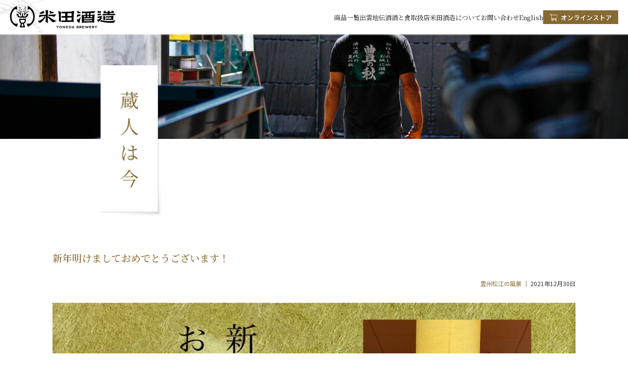

--- FILE ---
content_type: text/html; charset=UTF-8
request_url: https://www.toyonoaki.com/kurabito/828/
body_size: 8577
content:
<!doctype html>
  <html lang="ja">

<head>
	<meta charset="UTF-8" />
  <meta name="viewport" content="width=device-width, initial-scale=1" />
  <meta name='robots' content='index, follow, max-image-preview:large, max-snippet:-1, max-video-preview:-1' />

	<!-- This site is optimized with the Yoast SEO plugin v17.3 - https://yoast.com/wordpress/plugins/seo/ -->
	<title>新年明けましておめでとうございます！ - 島根の酒蔵・日本酒製造｜【公式】米田酒造株式会社</title>
	<link rel="canonical" href="https://www.toyonoaki.com/kurabito/828/" />
	<meta property="og:locale" content="ja_JP" />
	<meta property="og:type" content="article" />
	<meta property="og:title" content="新年明けましておめでとうございます！ - 島根の酒蔵・日本酒製造｜【公式】米田酒造株式会社" />
	<meta property="og:description" content="皆様新年明けましておめでとうございます！営業の河角です。 12月下旬、島根県に寒波が来て松江市も5㎝の積雪となりました。蔵の屋根にうっすらと雪が。 松江市内の様子 松江城も雪化粧しました 堀川も雪の風情を感じられます そ [&hellip;]" />
	<meta property="og:url" content="https://www.toyonoaki.com/kurabito/828/" />
	<meta property="og:site_name" content="島根の酒蔵・日本酒製造｜【公式】米田酒造株式会社" />
	<meta property="article:modified_time" content="2021-12-30T05:18:25+00:00" />
	<meta property="og:image" content="https://www.toyonoaki.com/wp-content/uploads/matue_2022_01_01_title.jpg" />
	<meta name="twitter:card" content="summary_large_image" />
	<script type="application/ld+json" class="yoast-schema-graph">{"@context":"https://schema.org","@graph":[{"@type":"Organization","@id":"https://www.toyonoaki.com/#organization","name":"\u7c73\u7530\u9152\u9020\u682a\u5f0f\u4f1a\u793e","url":"https://www.toyonoaki.com/","sameAs":[],"logo":{"@type":"ImageObject","@id":"https://www.toyonoaki.com/#logo","inLanguage":"ja","url":"https://www.toyonoaki.com/wp-content/uploads/logo.svg","contentUrl":"https://www.toyonoaki.com/wp-content/uploads/logo.svg","caption":"\u7c73\u7530\u9152\u9020\u682a\u5f0f\u4f1a\u793e"},"image":{"@id":"https://www.toyonoaki.com/#logo"}},{"@type":"WebSite","@id":"https://www.toyonoaki.com/#website","url":"https://www.toyonoaki.com/","name":"\u5cf6\u6839\u306e\u9152\u8535\u30fb\u65e5\u672c\u9152\u88fd\u9020\uff5c\u3010\u516c\u5f0f\u3011\u7c73\u7530\u9152\u9020\u682a\u5f0f\u4f1a\u793e","description":"\u5b8d\u9053\u6e56\u306e\u6771\u5cb8\u306b\u4f4d\u7f6e\u3059\u308b\u6c34\u306e\u90fd\u30fb\u5cf6\u6839\u770c\u677e\u6c5f\u5e02\u306e\u8535\u5143\u300c\u7c73\u7530\u9152\u9020\u300d\u306e\u30db\u30fc\u30e0\u30da\u30fc\u30b8\u3067\u3059\u3002\u5730\u9152\u300c\u8c4a\u306e\u79cb\u300d\u306e\u307b\u304b\u3001\u79d8\u4f1d\u306e\u8abf\u5473\u9152\u300c\u51fa\u96f2\u5730\u4f1d\u9152\u300d\u3084\u3001\u6614\u306a\u304c\u3089\u306e\u672c\u307f\u308a\u3093\u3001\u6885\u9152\u3001\u7c95\u53d6\u308a\u713c\u914e\u3092\u91b8\u9020\u3057\u3066\u3044\u307e\u3059\u3002","publisher":{"@id":"https://www.toyonoaki.com/#organization"},"potentialAction":[{"@type":"SearchAction","target":{"@type":"EntryPoint","urlTemplate":"https://www.toyonoaki.com/?s={search_term_string}"},"query-input":"required name=search_term_string"}],"inLanguage":"ja"},{"@type":"ImageObject","@id":"https://www.toyonoaki.com/kurabito/828/#primaryimage","inLanguage":"ja","url":"https://www.toyonoaki.com/wp-content/uploads/matue_2022_01_01_title.jpg","contentUrl":"https://www.toyonoaki.com/wp-content/uploads/matue_2022_01_01_title.jpg","width":1440,"height":1200},{"@type":"WebPage","@id":"https://www.toyonoaki.com/kurabito/828/#webpage","url":"https://www.toyonoaki.com/kurabito/828/","name":"\u65b0\u5e74\u660e\u3051\u307e\u3057\u3066\u304a\u3081\u3067\u3068\u3046\u3054\u3056\u3044\u307e\u3059\uff01 - \u5cf6\u6839\u306e\u9152\u8535\u30fb\u65e5\u672c\u9152\u88fd\u9020\uff5c\u3010\u516c\u5f0f\u3011\u7c73\u7530\u9152\u9020\u682a\u5f0f\u4f1a\u793e","isPartOf":{"@id":"https://www.toyonoaki.com/#website"},"primaryImageOfPage":{"@id":"https://www.toyonoaki.com/kurabito/828/#primaryimage"},"datePublished":"2021-12-30T05:16:35+00:00","dateModified":"2021-12-30T05:18:25+00:00","breadcrumb":{"@id":"https://www.toyonoaki.com/kurabito/828/#breadcrumb"},"inLanguage":"ja","potentialAction":[{"@type":"ReadAction","target":["https://www.toyonoaki.com/kurabito/828/"]}]},{"@type":"BreadcrumbList","@id":"https://www.toyonoaki.com/kurabito/828/#breadcrumb","itemListElement":[{"@type":"ListItem","position":1,"name":"\u30db\u30fc\u30e0","item":"https://www.toyonoaki.com/"},{"@type":"ListItem","position":2,"name":"\u8535\u4eba\u306f\u4eca","item":"https://www.toyonoaki.com/kurabito/"},{"@type":"ListItem","position":3,"name":"\u65b0\u5e74\u660e\u3051\u307e\u3057\u3066\u304a\u3081\u3067\u3068\u3046\u3054\u3056\u3044\u307e\u3059\uff01"}]}]}</script>
	<!-- / Yoast SEO plugin. -->


<link rel='dns-prefetch' href='//fonts.googleapis.com' />
<script>
window._wpemojiSettings = {"baseUrl":"https:\/\/s.w.org\/images\/core\/emoji\/14.0.0\/72x72\/","ext":".png","svgUrl":"https:\/\/s.w.org\/images\/core\/emoji\/14.0.0\/svg\/","svgExt":".svg","source":{"concatemoji":"https:\/\/www.toyonoaki.com\/wp-includes\/js\/wp-emoji-release.min.js?ver=6.2.8"}};
/*! This file is auto-generated */
!function(e,a,t){var n,r,o,i=a.createElement("canvas"),p=i.getContext&&i.getContext("2d");function s(e,t){p.clearRect(0,0,i.width,i.height),p.fillText(e,0,0);e=i.toDataURL();return p.clearRect(0,0,i.width,i.height),p.fillText(t,0,0),e===i.toDataURL()}function c(e){var t=a.createElement("script");t.src=e,t.defer=t.type="text/javascript",a.getElementsByTagName("head")[0].appendChild(t)}for(o=Array("flag","emoji"),t.supports={everything:!0,everythingExceptFlag:!0},r=0;r<o.length;r++)t.supports[o[r]]=function(e){if(p&&p.fillText)switch(p.textBaseline="top",p.font="600 32px Arial",e){case"flag":return s("\ud83c\udff3\ufe0f\u200d\u26a7\ufe0f","\ud83c\udff3\ufe0f\u200b\u26a7\ufe0f")?!1:!s("\ud83c\uddfa\ud83c\uddf3","\ud83c\uddfa\u200b\ud83c\uddf3")&&!s("\ud83c\udff4\udb40\udc67\udb40\udc62\udb40\udc65\udb40\udc6e\udb40\udc67\udb40\udc7f","\ud83c\udff4\u200b\udb40\udc67\u200b\udb40\udc62\u200b\udb40\udc65\u200b\udb40\udc6e\u200b\udb40\udc67\u200b\udb40\udc7f");case"emoji":return!s("\ud83e\udef1\ud83c\udffb\u200d\ud83e\udef2\ud83c\udfff","\ud83e\udef1\ud83c\udffb\u200b\ud83e\udef2\ud83c\udfff")}return!1}(o[r]),t.supports.everything=t.supports.everything&&t.supports[o[r]],"flag"!==o[r]&&(t.supports.everythingExceptFlag=t.supports.everythingExceptFlag&&t.supports[o[r]]);t.supports.everythingExceptFlag=t.supports.everythingExceptFlag&&!t.supports.flag,t.DOMReady=!1,t.readyCallback=function(){t.DOMReady=!0},t.supports.everything||(n=function(){t.readyCallback()},a.addEventListener?(a.addEventListener("DOMContentLoaded",n,!1),e.addEventListener("load",n,!1)):(e.attachEvent("onload",n),a.attachEvent("onreadystatechange",function(){"complete"===a.readyState&&t.readyCallback()})),(e=t.source||{}).concatemoji?c(e.concatemoji):e.wpemoji&&e.twemoji&&(c(e.twemoji),c(e.wpemoji)))}(window,document,window._wpemojiSettings);
</script>
<style>
img.wp-smiley,
img.emoji {
	display: inline !important;
	border: none !important;
	box-shadow: none !important;
	height: 1em !important;
	width: 1em !important;
	margin: 0 0.07em !important;
	vertical-align: -0.1em !important;
	background: none !important;
	padding: 0 !important;
}
</style>
	<link rel='stylesheet' id='wp-block-library-css' href='https://www.toyonoaki.com/wp-includes/css/dist/block-library/style.min.css?ver=6.2.8' media='all' />
<link rel='stylesheet' id='classic-theme-styles-css' href='https://www.toyonoaki.com/wp-includes/css/classic-themes.min.css?ver=6.2.8' media='all' />
<style id='global-styles-inline-css' type='text/css'>
body{--wp--preset--color--black: #000000;--wp--preset--color--cyan-bluish-gray: #abb8c3;--wp--preset--color--white: #ffffff;--wp--preset--color--pale-pink: #f78da7;--wp--preset--color--vivid-red: #cf2e2e;--wp--preset--color--luminous-vivid-orange: #ff6900;--wp--preset--color--luminous-vivid-amber: #fcb900;--wp--preset--color--light-green-cyan: #7bdcb5;--wp--preset--color--vivid-green-cyan: #00d084;--wp--preset--color--pale-cyan-blue: #8ed1fc;--wp--preset--color--vivid-cyan-blue: #0693e3;--wp--preset--color--vivid-purple: #9b51e0;--wp--preset--gradient--vivid-cyan-blue-to-vivid-purple: linear-gradient(135deg,rgba(6,147,227,1) 0%,rgb(155,81,224) 100%);--wp--preset--gradient--light-green-cyan-to-vivid-green-cyan: linear-gradient(135deg,rgb(122,220,180) 0%,rgb(0,208,130) 100%);--wp--preset--gradient--luminous-vivid-amber-to-luminous-vivid-orange: linear-gradient(135deg,rgba(252,185,0,1) 0%,rgba(255,105,0,1) 100%);--wp--preset--gradient--luminous-vivid-orange-to-vivid-red: linear-gradient(135deg,rgba(255,105,0,1) 0%,rgb(207,46,46) 100%);--wp--preset--gradient--very-light-gray-to-cyan-bluish-gray: linear-gradient(135deg,rgb(238,238,238) 0%,rgb(169,184,195) 100%);--wp--preset--gradient--cool-to-warm-spectrum: linear-gradient(135deg,rgb(74,234,220) 0%,rgb(151,120,209) 20%,rgb(207,42,186) 40%,rgb(238,44,130) 60%,rgb(251,105,98) 80%,rgb(254,248,76) 100%);--wp--preset--gradient--blush-light-purple: linear-gradient(135deg,rgb(255,206,236) 0%,rgb(152,150,240) 100%);--wp--preset--gradient--blush-bordeaux: linear-gradient(135deg,rgb(254,205,165) 0%,rgb(254,45,45) 50%,rgb(107,0,62) 100%);--wp--preset--gradient--luminous-dusk: linear-gradient(135deg,rgb(255,203,112) 0%,rgb(199,81,192) 50%,rgb(65,88,208) 100%);--wp--preset--gradient--pale-ocean: linear-gradient(135deg,rgb(255,245,203) 0%,rgb(182,227,212) 50%,rgb(51,167,181) 100%);--wp--preset--gradient--electric-grass: linear-gradient(135deg,rgb(202,248,128) 0%,rgb(113,206,126) 100%);--wp--preset--gradient--midnight: linear-gradient(135deg,rgb(2,3,129) 0%,rgb(40,116,252) 100%);--wp--preset--duotone--dark-grayscale: url('#wp-duotone-dark-grayscale');--wp--preset--duotone--grayscale: url('#wp-duotone-grayscale');--wp--preset--duotone--purple-yellow: url('#wp-duotone-purple-yellow');--wp--preset--duotone--blue-red: url('#wp-duotone-blue-red');--wp--preset--duotone--midnight: url('#wp-duotone-midnight');--wp--preset--duotone--magenta-yellow: url('#wp-duotone-magenta-yellow');--wp--preset--duotone--purple-green: url('#wp-duotone-purple-green');--wp--preset--duotone--blue-orange: url('#wp-duotone-blue-orange');--wp--preset--font-size--small: 13px;--wp--preset--font-size--medium: 20px;--wp--preset--font-size--large: 36px;--wp--preset--font-size--x-large: 42px;--wp--preset--spacing--20: 0.44rem;--wp--preset--spacing--30: 0.67rem;--wp--preset--spacing--40: 1rem;--wp--preset--spacing--50: 1.5rem;--wp--preset--spacing--60: 2.25rem;--wp--preset--spacing--70: 3.38rem;--wp--preset--spacing--80: 5.06rem;--wp--preset--shadow--natural: 6px 6px 9px rgba(0, 0, 0, 0.2);--wp--preset--shadow--deep: 12px 12px 50px rgba(0, 0, 0, 0.4);--wp--preset--shadow--sharp: 6px 6px 0px rgba(0, 0, 0, 0.2);--wp--preset--shadow--outlined: 6px 6px 0px -3px rgba(255, 255, 255, 1), 6px 6px rgba(0, 0, 0, 1);--wp--preset--shadow--crisp: 6px 6px 0px rgba(0, 0, 0, 1);}:where(.is-layout-flex){gap: 0.5em;}body .is-layout-flow > .alignleft{float: left;margin-inline-start: 0;margin-inline-end: 2em;}body .is-layout-flow > .alignright{float: right;margin-inline-start: 2em;margin-inline-end: 0;}body .is-layout-flow > .aligncenter{margin-left: auto !important;margin-right: auto !important;}body .is-layout-constrained > .alignleft{float: left;margin-inline-start: 0;margin-inline-end: 2em;}body .is-layout-constrained > .alignright{float: right;margin-inline-start: 2em;margin-inline-end: 0;}body .is-layout-constrained > .aligncenter{margin-left: auto !important;margin-right: auto !important;}body .is-layout-constrained > :where(:not(.alignleft):not(.alignright):not(.alignfull)){max-width: var(--wp--style--global--content-size);margin-left: auto !important;margin-right: auto !important;}body .is-layout-constrained > .alignwide{max-width: var(--wp--style--global--wide-size);}body .is-layout-flex{display: flex;}body .is-layout-flex{flex-wrap: wrap;align-items: center;}body .is-layout-flex > *{margin: 0;}:where(.wp-block-columns.is-layout-flex){gap: 2em;}.has-black-color{color: var(--wp--preset--color--black) !important;}.has-cyan-bluish-gray-color{color: var(--wp--preset--color--cyan-bluish-gray) !important;}.has-white-color{color: var(--wp--preset--color--white) !important;}.has-pale-pink-color{color: var(--wp--preset--color--pale-pink) !important;}.has-vivid-red-color{color: var(--wp--preset--color--vivid-red) !important;}.has-luminous-vivid-orange-color{color: var(--wp--preset--color--luminous-vivid-orange) !important;}.has-luminous-vivid-amber-color{color: var(--wp--preset--color--luminous-vivid-amber) !important;}.has-light-green-cyan-color{color: var(--wp--preset--color--light-green-cyan) !important;}.has-vivid-green-cyan-color{color: var(--wp--preset--color--vivid-green-cyan) !important;}.has-pale-cyan-blue-color{color: var(--wp--preset--color--pale-cyan-blue) !important;}.has-vivid-cyan-blue-color{color: var(--wp--preset--color--vivid-cyan-blue) !important;}.has-vivid-purple-color{color: var(--wp--preset--color--vivid-purple) !important;}.has-black-background-color{background-color: var(--wp--preset--color--black) !important;}.has-cyan-bluish-gray-background-color{background-color: var(--wp--preset--color--cyan-bluish-gray) !important;}.has-white-background-color{background-color: var(--wp--preset--color--white) !important;}.has-pale-pink-background-color{background-color: var(--wp--preset--color--pale-pink) !important;}.has-vivid-red-background-color{background-color: var(--wp--preset--color--vivid-red) !important;}.has-luminous-vivid-orange-background-color{background-color: var(--wp--preset--color--luminous-vivid-orange) !important;}.has-luminous-vivid-amber-background-color{background-color: var(--wp--preset--color--luminous-vivid-amber) !important;}.has-light-green-cyan-background-color{background-color: var(--wp--preset--color--light-green-cyan) !important;}.has-vivid-green-cyan-background-color{background-color: var(--wp--preset--color--vivid-green-cyan) !important;}.has-pale-cyan-blue-background-color{background-color: var(--wp--preset--color--pale-cyan-blue) !important;}.has-vivid-cyan-blue-background-color{background-color: var(--wp--preset--color--vivid-cyan-blue) !important;}.has-vivid-purple-background-color{background-color: var(--wp--preset--color--vivid-purple) !important;}.has-black-border-color{border-color: var(--wp--preset--color--black) !important;}.has-cyan-bluish-gray-border-color{border-color: var(--wp--preset--color--cyan-bluish-gray) !important;}.has-white-border-color{border-color: var(--wp--preset--color--white) !important;}.has-pale-pink-border-color{border-color: var(--wp--preset--color--pale-pink) !important;}.has-vivid-red-border-color{border-color: var(--wp--preset--color--vivid-red) !important;}.has-luminous-vivid-orange-border-color{border-color: var(--wp--preset--color--luminous-vivid-orange) !important;}.has-luminous-vivid-amber-border-color{border-color: var(--wp--preset--color--luminous-vivid-amber) !important;}.has-light-green-cyan-border-color{border-color: var(--wp--preset--color--light-green-cyan) !important;}.has-vivid-green-cyan-border-color{border-color: var(--wp--preset--color--vivid-green-cyan) !important;}.has-pale-cyan-blue-border-color{border-color: var(--wp--preset--color--pale-cyan-blue) !important;}.has-vivid-cyan-blue-border-color{border-color: var(--wp--preset--color--vivid-cyan-blue) !important;}.has-vivid-purple-border-color{border-color: var(--wp--preset--color--vivid-purple) !important;}.has-vivid-cyan-blue-to-vivid-purple-gradient-background{background: var(--wp--preset--gradient--vivid-cyan-blue-to-vivid-purple) !important;}.has-light-green-cyan-to-vivid-green-cyan-gradient-background{background: var(--wp--preset--gradient--light-green-cyan-to-vivid-green-cyan) !important;}.has-luminous-vivid-amber-to-luminous-vivid-orange-gradient-background{background: var(--wp--preset--gradient--luminous-vivid-amber-to-luminous-vivid-orange) !important;}.has-luminous-vivid-orange-to-vivid-red-gradient-background{background: var(--wp--preset--gradient--luminous-vivid-orange-to-vivid-red) !important;}.has-very-light-gray-to-cyan-bluish-gray-gradient-background{background: var(--wp--preset--gradient--very-light-gray-to-cyan-bluish-gray) !important;}.has-cool-to-warm-spectrum-gradient-background{background: var(--wp--preset--gradient--cool-to-warm-spectrum) !important;}.has-blush-light-purple-gradient-background{background: var(--wp--preset--gradient--blush-light-purple) !important;}.has-blush-bordeaux-gradient-background{background: var(--wp--preset--gradient--blush-bordeaux) !important;}.has-luminous-dusk-gradient-background{background: var(--wp--preset--gradient--luminous-dusk) !important;}.has-pale-ocean-gradient-background{background: var(--wp--preset--gradient--pale-ocean) !important;}.has-electric-grass-gradient-background{background: var(--wp--preset--gradient--electric-grass) !important;}.has-midnight-gradient-background{background: var(--wp--preset--gradient--midnight) !important;}.has-small-font-size{font-size: var(--wp--preset--font-size--small) !important;}.has-medium-font-size{font-size: var(--wp--preset--font-size--medium) !important;}.has-large-font-size{font-size: var(--wp--preset--font-size--large) !important;}.has-x-large-font-size{font-size: var(--wp--preset--font-size--x-large) !important;}
.wp-block-navigation a:where(:not(.wp-element-button)){color: inherit;}
:where(.wp-block-columns.is-layout-flex){gap: 2em;}
.wp-block-pullquote{font-size: 1.5em;line-height: 1.6;}
</style>
<link rel='stylesheet' id='contact-form-7-css' href='https://www.toyonoaki.com/wp-content/plugins/contact-form-7/includes/css/styles.css?ver=5.5.1' media='all' />
<link rel='stylesheet' id='resset-css' href='https://www.toyonoaki.com/wp-content/themes/yoneda/css/resset.css?ver=6.2.8' media='all' />
<link rel='stylesheet' id='fontawesome-css' href='https://www.toyonoaki.com/wp-content/themes/yoneda/fonts/fontawesome-pro-5.13.0-web/css/all.css?ver=6.2.8' media='all' />
<link rel='stylesheet' id='font-serif-css' href='https://fonts.googleapis.com/css2?family=Noto+Serif+JP%3Awght%40300%3B400%3B500%3B700&#038;display=swap%22+rel%3D%22stylesheet&#038;ver=6.2.8' media='all' />
<link rel='stylesheet' id='font-sans-css' href='https://fonts.googleapis.com/css2?family=Noto+Sans+JP%3Awght%40300%3B400%3B500%3B700&#038;display=swap%22+rel%3D%22stylesheet&#038;ver=6.2.8' media='all' />
<link rel='stylesheet' id='slick-css' href='https://www.toyonoaki.com/wp-content/themes/yoneda/js/slick-1.8.1/slick/slick.css?ver=6.2.8' media='all' />
<link rel='stylesheet' id='slick-theme-css' href='https://www.toyonoaki.com/wp-content/themes/yoneda/js/slick-1.8.1/slick/slick-theme.css?ver=6.2.8' media='all' />
<link rel='stylesheet' id='parent-style-css' href='https://www.toyonoaki.com/wp-content/themes/yoneda/style.css?ver=6.2.8' media='all' />
<link rel='stylesheet' id='parent-pc-style-css' href='https://www.toyonoaki.com/wp-content/themes/yoneda/css/style_pc.css?ver=1.0' media='screen and (min-width: 960px)' />
<link rel='stylesheet' id='parent-tb-style-css' href='https://www.toyonoaki.com/wp-content/themes/yoneda/css/style_tb.css?ver=1.0' media='screen and (max-width: 959px) and (min-width: 520px)' />
<link rel='stylesheet' id='single-style-css' href='https://www.toyonoaki.com/wp-content/themes/yoneda/css/single.css?ver=6.2.8' media='all' />
<link rel='stylesheet' id='single-pc-style-css' href='https://www.toyonoaki.com/wp-content/themes/yoneda/css/single_pc.css?ver=1.0' media='screen and (min-width: 520px)' />
<script src='https://www.toyonoaki.com/wp-content/themes/yoneda/js/jquery-3.5.1.min.js?ver=6.2.8' id='jquery-js'></script>
<script src='https://www.toyonoaki.com/wp-includes/js/jquery/jquery-migrate.min.js?ver=3.4.0' id='jquery-migrate-js'></script>
<script src='https://www.toyonoaki.com/wp-content/themes/yoneda/js/legacy-browsers.js?ver=6.2.8' id='legacy-browsers-js'></script>
<script src='https://www.toyonoaki.com/wp-content/themes/yoneda/js/slick-1.8.1/slick/slick.min.js?ver=6.2.8' id='slick-js'></script>
<script src='https://www.toyonoaki.com/wp-content/themes/yoneda/js/menu.js?ver=6.2.8' id='menu-js'></script>
<script src='https://www.toyonoaki.com/wp-content/themes/yoneda/js/pagetop.js?ver=6.2.8' id='pagetop-js'></script>
<script src='https://www.toyonoaki.com/wp-content/themes/yoneda/js/anchor-link.js?ver=6.2.8' id='anchor-link-js'></script>
<script src='https://www.toyonoaki.com/wp-content/themes/yoneda/js/fade.js?ver=6.2.8' id='fade-js'></script>
<script src='https://www.toyonoaki.com/wp-content/themes/yoneda/js/archive-link.js?ver=6.2.8' id='archive-link-js'></script>
<link rel="https://api.w.org/" href="https://www.toyonoaki.com/wp-json/" /><meta name="generator" content="WordPress 6.2.8" />
<link rel='shortlink' href='https://www.toyonoaki.com/?p=828' />
<link rel="alternate" type="application/json+oembed" href="https://www.toyonoaki.com/wp-json/oembed/1.0/embed?url=https%3A%2F%2Fwww.toyonoaki.com%2Fkurabito%2F828%2F" />
<link rel="alternate" type="text/xml+oembed" href="https://www.toyonoaki.com/wp-json/oembed/1.0/embed?url=https%3A%2F%2Fwww.toyonoaki.com%2Fkurabito%2F828%2F&#038;format=xml" />
<link rel="icon" href="https://www.toyonoaki.com/wp-content/uploads/cropped-favicon-32x32.png" sizes="32x32" />
<link rel="icon" href="https://www.toyonoaki.com/wp-content/uploads/cropped-favicon-192x192.png" sizes="192x192" />
<link rel="apple-touch-icon" href="https://www.toyonoaki.com/wp-content/uploads/cropped-favicon-180x180.png" />
<meta name="msapplication-TileImage" content="https://www.toyonoaki.com/wp-content/uploads/cropped-favicon-270x270.png" />

  <!-- Google Tag Manager -->
  <script>(function(w,d,s,l,i){w[l]=w[l]||[];w[l].push({'gtm.start':
  new Date().getTime(),event:'gtm.js'});var f=d.getElementsByTagName(s)[0],
  j=d.createElement(s),dl=l!='dataLayer'?'&l='+l:'';j.async=true;j.src=
  'https://www.googletagmanager.com/gtm.js?id='+i+dl;f.parentNode.insertBefore(j,f);
  })(window,document,'script','dataLayer','GTM-W8CCKXP');</script>
  <!-- End Google Tag Manager -->
</head>


<body class="kurabito-template-default single single-kurabito postid-828 kurabito-828">

  <!-- Google Tag Manager (noscript) -->
  <noscript><iframe src="https://www.googletagmanager.com/ns.html?id=GTM-W8CCKXP"
  height="0" width="0" style="display:none;visibility:hidden"></iframe></noscript>
  <!-- End Google Tag Manager (noscript) -->
  
  <div class="container_body">

    <header id="header_global" data-ff="serif">
      <object id="ine" data="https://www.toyonoaki.com/wp-content/themes/yoneda/image/common/bg_header.svg" type="image/svg+xml"></object>

              <div class="container_site-title">
          <a href="https://www.toyonoaki.com/">
            <object id="site-title" data="https://www.toyonoaki.com/wp-content/themes/yoneda/image/common/logo.svg" type="image/svg+xml">
              <img src="https://www.toyonoaki.com/wp-content/themes/yoneda/image/common/logo.jpg" alt="松江の銘酒、豊の秋醸造元　米田酒造株式会社" />
            </object>
          </a>
        </div>
        <nav class="header_menu_pc"><ul class="container_menu"><li id="menu-item-35" class="menu-item menu-item-type-post_type_archive menu-item-object-product menu-item-35"><a href="https://www.toyonoaki.com/product/">商品一覧</a></li>
<li id="menu-item-587" class="menu-item menu-item-type-post_type menu-item-object-page menu-item-587"><a href="https://www.toyonoaki.com/jidenshu/">出雲地伝酒</a></li>
<li id="menu-item-31" class="menu-item menu-item-type-post_type menu-item-object-page menu-item-31"><a href="https://www.toyonoaki.com/sake-and-food/">酒と食</a></li>
<li id="menu-item-42" class="menu-item menu-item-type-post_type menu-item-object-page menu-item-42"><a href="https://www.toyonoaki.com/storelist/">取扱店</a></li>
<li id="menu-item-29" class="menu-item menu-item-type-post_type menu-item-object-page menu-item-29"><a href="https://www.toyonoaki.com/about/">米田酒造について</a></li>
<li id="menu-item-28" class="menu-item menu-item-type-post_type menu-item-object-page menu-item-28"><a href="https://www.toyonoaki.com/contact/">お問い合わせ</a></li>
<li id="menu-item-41" class="menu-item menu-item-type-post_type menu-item-object-page menu-item-41"><a href="https://www.toyonoaki.com/en/">English</a></li>
<li id="menu-item-43" class="menu_onlinestore menu-item menu-item-type-custom menu-item-object-custom menu-item-43"><a target="_blank" rel="noopener" href="http://shop.toyonoaki.com/">オンラインストア</a></li>
</ul></nav>        <nav class="header_menu_mb"><ul class="container_menu"><li id="menu-item-59" class="lefts menu-item menu-item-type-custom menu-item-object-custom menu-item-home menu-item-59"><a href="https://www.toyonoaki.com/">HOME</a></li>
<li id="menu-item-64" class="lefts menu-item menu-item-type-post_type menu-item-object-page menu-item-has-children menu-item-64"><a href="https://www.toyonoaki.com/about/">米田酒造について</a>
<ul class="sub-menu">
	<li id="menu-item-65" class="menu-item menu-item-type-post_type menu-item-object-page menu-item-65"><a href="https://www.toyonoaki.com/about/commitment/">米田酒造のこだわり</a></li>
</ul>
</li>
<li id="menu-item-66" class="lefts menu_sake-and-food menu-item menu-item-type-post_type menu-item-object-page menu-item-66"><a href="https://www.toyonoaki.com/sake-and-food/">酒と食</a></li>
<li id="menu-item-585" class="lefts menu-item menu-item-type-post_type menu-item-object-page menu-item-585"><a href="https://www.toyonoaki.com/jidenshu/">出雲地伝酒</a></li>
<li id="menu-item-69" class="lefts menu-item menu-item-type-post_type_archive menu-item-object-product menu-item-has-children menu-item-69"><a href="https://www.toyonoaki.com/product/">商品一覧</a>
<ul class="sub-menu">
	<li id="menu-item-122" class="menu-item menu-item-type-post_type_archive menu-item-object-product menu-item-122"><a title="toyonoaki" href="https://www.toyonoaki.com/product/">日本酒 豊の秋</a></li>
	<li id="menu-item-123" class="menu-item menu-item-type-post_type_archive menu-item-object-product menu-item-123"><a title="shochu" href="https://www.toyonoaki.com/product/">酒粕取焼酎</a></li>
	<li id="menu-item-124" class="menu-item menu-item-type-post_type_archive menu-item-object-product menu-item-124"><a title="jidenshu" href="https://www.toyonoaki.com/product/">出雲地伝酒</a></li>
	<li id="menu-item-125" class="menu-item menu-item-type-post_type_archive menu-item-object-product menu-item-125"><a title="honmirin" href="https://www.toyonoaki.com/product/">本みりん</a></li>
	<li id="menu-item-126" class="menu-item menu-item-type-post_type_archive menu-item-object-product menu-item-126"><a title="umeyuzu" href="https://www.toyonoaki.com/product/">梅酒・ゆず酒</a></li>
</ul>
</li>
<li id="menu-item-67" class="lefts menu-item menu-item-type-post_type_archive menu-item-object-news menu-item-67"><a href="https://www.toyonoaki.com/news/">お知らせ</a></li>
<li id="menu-item-68" class="lefts menu-item menu-item-type-post_type_archive menu-item-object-kurabito menu-item-68"><a href="https://www.toyonoaki.com/kurabito/">蔵人は今</a></li>
<li id="menu-item-63" class="lefts menu-item menu-item-type-post_type menu-item-object-page menu-item-63"><a href="https://www.toyonoaki.com/storelist/">取扱店</a></li>
<li id="menu-item-62" class="lefts menu-item menu-item-type-post_type menu-item-object-page menu-item-62"><a href="https://www.toyonoaki.com/contact/">お問い合わせ</a></li>
<li id="menu-item-60" class="lefts menu-item menu-item-type-post_type menu-item-object-page menu-item-60"><a href="https://www.toyonoaki.com/privacy-policy/">プライバシーポリシー</a></li>
<li id="menu-item-127" class="link_shop lefts menu-item menu-item-type-custom menu-item-object-custom menu-item-127"><a target="_blank" rel="noopener" href="http://shop.toyonoaki.com/">オンラインショップ</a></li>
<li id="menu-item-61" class="link_en rights menu-item menu-item-type-post_type menu-item-object-page menu-item-61"><a href="https://www.toyonoaki.com/en/">English</a></li>
</ul></nav>        <a class="element_mb button_cart" href="http://shop.toyonoaki.com/" target="_blank"><i class="fal fa-shopping-cart"></i></a>
            <div id="menu-toggle" class="element_mb toggle"><i class="far fa-bars"></i></div>
      <div class="menu-cover" ></div>
    </header>


<div class="page_head">
  <picture>
      <source srcset="https://www.toyonoaki.com/wp-content/themes/yoneda/image/page_head/image_kurabito_pc.jpg" media="(min-width: 520px)">
      <source srcset="https://www.toyonoaki.com/wp-content/themes/yoneda/image/page_head/image_kurabito_mb.jpg" media="(max-width: 519px)">
      <img src="https://www.toyonoaki.com/wp-content/themes/yoneda/image/page_head/image_kurabito_pc.jpg" alt="">
  </picture>
      <h2 class="page-title">
      <img src="https://www.toyonoaki.com/wp-content/themes/yoneda/image/page_head/title_kurabito.png" alt="蔵人は今">
    </h2>
  </div>
<main>
	    <section class="general-post wrap_global fade">
        <h1 class="title" data-ff="serif">新年明けましておめでとうございます！</h1>
                <div class="post-data">
            <a class="category" href="https://www.toyonoaki.com/kurabito/kurabito-type/landscape/">雲州松江の風景</a>
            <time class="date" datetime="2021-12-30">
            2021年12月30日            </time>
        </div>
        <div class="editor"><p><img decoding="async" class="alignnone size-full wp-image-829" src="https://www.toyonoaki.com/wp-content/uploads/matue_2022_01_01_title.jpg" alt="" width="1440" height="1200" srcset="https://www.toyonoaki.com/wp-content/uploads/matue_2022_01_01_title.jpg 1440w, https://www.toyonoaki.com/wp-content/uploads/matue_2022_01_01_title-300x250.jpg 300w, https://www.toyonoaki.com/wp-content/uploads/matue_2022_01_01_title-1024x853.jpg 1024w, https://www.toyonoaki.com/wp-content/uploads/matue_2022_01_01_title-150x125.jpg 150w, https://www.toyonoaki.com/wp-content/uploads/matue_2022_01_01_title-768x640.jpg 768w" sizes="(max-width: 1440px) 100vw, 1440px" /></p>
<p>皆様新年明けましておめでとうございます！営業の河角です。</p>
<p><img decoding="async" loading="lazy" class="alignnone size-full wp-image-830" src="https://www.toyonoaki.com/wp-content/uploads/matue_2022_01_01_01.jpg" alt="" width="1440" height="1200" srcset="https://www.toyonoaki.com/wp-content/uploads/matue_2022_01_01_01.jpg 1440w, https://www.toyonoaki.com/wp-content/uploads/matue_2022_01_01_01-300x250.jpg 300w, https://www.toyonoaki.com/wp-content/uploads/matue_2022_01_01_01-1024x853.jpg 1024w, https://www.toyonoaki.com/wp-content/uploads/matue_2022_01_01_01-150x125.jpg 150w, https://www.toyonoaki.com/wp-content/uploads/matue_2022_01_01_01-768x640.jpg 768w" sizes="(max-width: 1440px) 100vw, 1440px" /></p>
<p>12月下旬、島根県に寒波が来て松江市も5㎝の積雪となりました。蔵の屋根にうっすらと雪が。</p>
<p><img decoding="async" loading="lazy" class="alignnone size-full wp-image-831" src="https://www.toyonoaki.com/wp-content/uploads/matue_2022_01_01_02.jpg" alt="" width="1440" height="1200" srcset="https://www.toyonoaki.com/wp-content/uploads/matue_2022_01_01_02.jpg 1440w, https://www.toyonoaki.com/wp-content/uploads/matue_2022_01_01_02-300x250.jpg 300w, https://www.toyonoaki.com/wp-content/uploads/matue_2022_01_01_02-1024x853.jpg 1024w, https://www.toyonoaki.com/wp-content/uploads/matue_2022_01_01_02-150x125.jpg 150w, https://www.toyonoaki.com/wp-content/uploads/matue_2022_01_01_02-768x640.jpg 768w" sizes="(max-width: 1440px) 100vw, 1440px" /></p>
<p>松江市内の様子</p>
<p><img decoding="async" loading="lazy" class="alignnone size-full wp-image-832" src="https://www.toyonoaki.com/wp-content/uploads/matue_2022_01_01_03.jpg" alt="" width="1440" height="1200" srcset="https://www.toyonoaki.com/wp-content/uploads/matue_2022_01_01_03.jpg 1440w, https://www.toyonoaki.com/wp-content/uploads/matue_2022_01_01_03-300x250.jpg 300w, https://www.toyonoaki.com/wp-content/uploads/matue_2022_01_01_03-1024x853.jpg 1024w, https://www.toyonoaki.com/wp-content/uploads/matue_2022_01_01_03-150x125.jpg 150w, https://www.toyonoaki.com/wp-content/uploads/matue_2022_01_01_03-768x640.jpg 768w" sizes="(max-width: 1440px) 100vw, 1440px" /></p>
<p>松江城も雪化粧しました</p>
<p><img decoding="async" loading="lazy" class="alignnone size-full wp-image-833" src="https://www.toyonoaki.com/wp-content/uploads/matue_2022_01_01_04.jpg" alt="" width="1440" height="1200" srcset="https://www.toyonoaki.com/wp-content/uploads/matue_2022_01_01_04.jpg 1440w, https://www.toyonoaki.com/wp-content/uploads/matue_2022_01_01_04-300x250.jpg 300w, https://www.toyonoaki.com/wp-content/uploads/matue_2022_01_01_04-1024x853.jpg 1024w, https://www.toyonoaki.com/wp-content/uploads/matue_2022_01_01_04-150x125.jpg 150w, https://www.toyonoaki.com/wp-content/uploads/matue_2022_01_01_04-768x640.jpg 768w" sizes="(max-width: 1440px) 100vw, 1440px" /></p>
<p>堀川も雪の風情を感じられます</p>
<p><img decoding="async" loading="lazy" class="alignnone size-full wp-image-834" src="https://www.toyonoaki.com/wp-content/uploads/matue_2022_01_01_05.jpg" alt="" width="1440" height="1200" srcset="https://www.toyonoaki.com/wp-content/uploads/matue_2022_01_01_05.jpg 1440w, https://www.toyonoaki.com/wp-content/uploads/matue_2022_01_01_05-300x250.jpg 300w, https://www.toyonoaki.com/wp-content/uploads/matue_2022_01_01_05-1024x853.jpg 1024w, https://www.toyonoaki.com/wp-content/uploads/matue_2022_01_01_05-150x125.jpg 150w, https://www.toyonoaki.com/wp-content/uploads/matue_2022_01_01_05-768x640.jpg 768w" sizes="(max-width: 1440px) 100vw, 1440px" /></p>
<p>そして令和4年2月4日に毎年皆様にご好評の立春朝搾りを出荷します。「立春の日」の朝に搾り、その日のうちに出荷する縁起酒です。上の写真は取引先の酒屋さんが最後に帯ラベルを貼っていただいての出荷となります(上の写真は2019年)コロナウイルスの感染拡大予防のため2年前から完成品をお渡しています。2022年もそのようにして出荷を予定しております。</p>
<p><img decoding="async" loading="lazy" class="alignnone size-full wp-image-835" src="https://www.toyonoaki.com/wp-content/uploads/matue_2022_01_01_06.jpg" alt="" width="1440" height="1200" srcset="https://www.toyonoaki.com/wp-content/uploads/matue_2022_01_01_06.jpg 1440w, https://www.toyonoaki.com/wp-content/uploads/matue_2022_01_01_06-300x250.jpg 300w, https://www.toyonoaki.com/wp-content/uploads/matue_2022_01_01_06-1024x853.jpg 1024w, https://www.toyonoaki.com/wp-content/uploads/matue_2022_01_01_06-150x125.jpg 150w, https://www.toyonoaki.com/wp-content/uploads/matue_2022_01_01_06-768x640.jpg 768w" sizes="(max-width: 1440px) 100vw, 1440px" /></p>
<p>&nbsp;</p>
<p><img decoding="async" loading="lazy" class="alignnone size-full wp-image-836" src="https://www.toyonoaki.com/wp-content/uploads/matue_2022_01_01_07.jpg" alt="" width="1440" height="1200" srcset="https://www.toyonoaki.com/wp-content/uploads/matue_2022_01_01_07.jpg 1440w, https://www.toyonoaki.com/wp-content/uploads/matue_2022_01_01_07-300x250.jpg 300w, https://www.toyonoaki.com/wp-content/uploads/matue_2022_01_01_07-1024x853.jpg 1024w, https://www.toyonoaki.com/wp-content/uploads/matue_2022_01_01_07-150x125.jpg 150w, https://www.toyonoaki.com/wp-content/uploads/matue_2022_01_01_07-768x640.jpg 768w" sizes="(max-width: 1440px) 100vw, 1440px" /></p>
<p>松江市西茶町の須衛都久神社(すえつぐじんじゃ)の神主さんに、お祓いと、すべての人の「無病息災」「家内安全」「商売繁盛」を祈願をしていただきます。</p>
<p><img decoding="async" loading="lazy" class="alignnone size-full wp-image-837" src="https://www.toyonoaki.com/wp-content/uploads/matue_2022_01_01_08.jpg" alt="" width="1440" height="1200" srcset="https://www.toyonoaki.com/wp-content/uploads/matue_2022_01_01_08.jpg 1440w, https://www.toyonoaki.com/wp-content/uploads/matue_2022_01_01_08-300x250.jpg 300w, https://www.toyonoaki.com/wp-content/uploads/matue_2022_01_01_08-1024x853.jpg 1024w, https://www.toyonoaki.com/wp-content/uploads/matue_2022_01_01_08-150x125.jpg 150w, https://www.toyonoaki.com/wp-content/uploads/matue_2022_01_01_08-768x640.jpg 768w" sizes="(max-width: 1440px) 100vw, 1440px" /></p>
<p>上の写真は2020年に蔵で出荷前のお祓い、祈願の様子です。メディア等で取材、撮影が行われました。皆様も新年、良い１年となるように縁起酒の「立春朝搾り」をぜひお求めください。</p>
<p><img decoding="async" loading="lazy" class="alignnone size-full wp-image-838" src="https://www.toyonoaki.com/wp-content/uploads/matue_2022_01_01_09.jpg" alt="" width="1440" height="1200" srcset="https://www.toyonoaki.com/wp-content/uploads/matue_2022_01_01_09.jpg 1440w, https://www.toyonoaki.com/wp-content/uploads/matue_2022_01_01_09-300x250.jpg 300w, https://www.toyonoaki.com/wp-content/uploads/matue_2022_01_01_09-1024x853.jpg 1024w, https://www.toyonoaki.com/wp-content/uploads/matue_2022_01_01_09-150x125.jpg 150w, https://www.toyonoaki.com/wp-content/uploads/matue_2022_01_01_09-768x640.jpg 768w" sizes="(max-width: 1440px) 100vw, 1440px" /></p>
<p>2022年も豊の秋をよろしくお願いします！</p>
<p>※追記</p>
<p>１２月２８日の雲南市吉田町の様子です。積雪は58cmを記録しました。取引先の酒屋さんに配達の時に撮影しました。豊の秋を待っているお客様に喜んでいただけるよう今日も島根県内を走り回っています！</p>
<p><img decoding="async" loading="lazy" class="alignnone size-full wp-image-839" src="https://www.toyonoaki.com/wp-content/uploads/matue_2022_01_01_10.jpg" alt="" width="1440" height="1200" srcset="https://www.toyonoaki.com/wp-content/uploads/matue_2022_01_01_10.jpg 1440w, https://www.toyonoaki.com/wp-content/uploads/matue_2022_01_01_10-300x250.jpg 300w, https://www.toyonoaki.com/wp-content/uploads/matue_2022_01_01_10-1024x853.jpg 1024w, https://www.toyonoaki.com/wp-content/uploads/matue_2022_01_01_10-150x125.jpg 150w, https://www.toyonoaki.com/wp-content/uploads/matue_2022_01_01_10-768x640.jpg 768w" sizes="(max-width: 1440px) 100vw, 1440px" /></p>
<p>(matsue20220101)</p>
</div>
    </section>
	</main>

<ul class="container_filtering wrap_global fade">
  <li class="keyword-search">
      <h3>キーワード検索</h3>
      <form action="https://www.toyonoaki.com/kurabito/" method="get">
          <input type="text" name="keyword">
          <input type="submit" value="検索">
      </form>
  </li>
  <li class="category">
      <h3>カテゴリ</h3>
            <ul class="list_category">
                        <li>
                  <a href="https://www.toyonoaki.com/kurabito/kurabito-type/others/">その他</a>&nbsp;&#40;7&#41;
              </li>
                        <li>
                  <a href="https://www.toyonoaki.com/kurabito/kurabito-type/recent-status/">酒蔵はいま</a>&nbsp;&#40;57&#41;
              </li>
                        <li>
                  <a href="https://www.toyonoaki.com/kurabito/kurabito-type/landscape/">雲州松江の風景</a>&nbsp;&#40;66&#41;
              </li>
                        <li>
                  <a href="https://www.toyonoaki.com/kurabito/kurabito-type/season/">松江の旬</a>&nbsp;&#40;1&#41;
              </li>
                </ul>
  </li>
  <li class="monthly-archive">
      <h3>月間アーカイブ</h3>
      <ul class="list_monthly">
      	<li><a href='https://www.toyonoaki.com/kurabito/2025/01/'>2025年1月</a>&nbsp;(1)</li>
	<li><a href='https://www.toyonoaki.com/kurabito/2024/12/'>2024年12月</a>&nbsp;(1)</li>
	<li><a href='https://www.toyonoaki.com/kurabito/2024/11/'>2024年11月</a>&nbsp;(1)</li>
	<li><a href='https://www.toyonoaki.com/kurabito/2024/10/'>2024年10月</a>&nbsp;(2)</li>
	<li><a href='https://www.toyonoaki.com/kurabito/2024/09/'>2024年9月</a>&nbsp;(2)</li>
	<li><a href='https://www.toyonoaki.com/kurabito/2024/08/'>2024年8月</a>&nbsp;(2)</li>
	<li><a href='https://www.toyonoaki.com/kurabito/2024/07/'>2024年7月</a>&nbsp;(2)</li>
	<li><a href='https://www.toyonoaki.com/kurabito/2024/06/'>2024年6月</a>&nbsp;(2)</li>
	<li><a href='https://www.toyonoaki.com/kurabito/2024/05/'>2024年5月</a>&nbsp;(3)</li>
	<li><a href='https://www.toyonoaki.com/kurabito/2024/04/'>2024年4月</a>&nbsp;(2)</li>
	<li><a href='https://www.toyonoaki.com/kurabito/2024/03/'>2024年3月</a>&nbsp;(1)</li>
	<li><a href='https://www.toyonoaki.com/kurabito/2024/02/'>2024年2月</a>&nbsp;(3)</li>
	<li><a href='https://www.toyonoaki.com/kurabito/2024/01/'>2024年1月</a>&nbsp;(4)</li>
	<li><a href='https://www.toyonoaki.com/kurabito/2023/12/'>2023年12月</a>&nbsp;(4)</li>
	<li><a href='https://www.toyonoaki.com/kurabito/2023/11/'>2023年11月</a>&nbsp;(4)</li>
	<li><a href='https://www.toyonoaki.com/kurabito/2023/10/'>2023年10月</a>&nbsp;(4)</li>
	<li><a href='https://www.toyonoaki.com/kurabito/2023/09/'>2023年9月</a>&nbsp;(4)</li>
	<li><a href='https://www.toyonoaki.com/kurabito/2023/08/'>2023年8月</a>&nbsp;(4)</li>
	<li><a href='https://www.toyonoaki.com/kurabito/2023/07/'>2023年7月</a>&nbsp;(4)</li>
	<li><a href='https://www.toyonoaki.com/kurabito/2023/06/'>2023年6月</a>&nbsp;(5)</li>
	<li><a href='https://www.toyonoaki.com/kurabito/2023/05/'>2023年5月</a>&nbsp;(4)</li>
	<li><a href='https://www.toyonoaki.com/kurabito/2023/04/'>2023年4月</a>&nbsp;(3)</li>
	<li><a href='https://www.toyonoaki.com/kurabito/2023/03/'>2023年3月</a>&nbsp;(4)</li>
	<li><a href='https://www.toyonoaki.com/kurabito/2023/02/'>2023年2月</a>&nbsp;(4)</li>
	<li><a href='https://www.toyonoaki.com/kurabito/2023/01/'>2023年1月</a>&nbsp;(4)</li>
	<li><a href='https://www.toyonoaki.com/kurabito/2022/12/'>2022年12月</a>&nbsp;(4)</li>
	<li><a href='https://www.toyonoaki.com/kurabito/2022/11/'>2022年11月</a>&nbsp;(4)</li>
	<li><a href='https://www.toyonoaki.com/kurabito/2022/10/'>2022年10月</a>&nbsp;(3)</li>
	<li><a href='https://www.toyonoaki.com/kurabito/2022/09/'>2022年9月</a>&nbsp;(4)</li>
	<li><a href='https://www.toyonoaki.com/kurabito/2022/08/'>2022年8月</a>&nbsp;(4)</li>
	<li><a href='https://www.toyonoaki.com/kurabito/2022/07/'>2022年7月</a>&nbsp;(4)</li>
	<li><a href='https://www.toyonoaki.com/kurabito/2022/06/'>2022年6月</a>&nbsp;(4)</li>
	<li><a href='https://www.toyonoaki.com/kurabito/2022/05/'>2022年5月</a>&nbsp;(4)</li>
	<li><a href='https://www.toyonoaki.com/kurabito/2022/04/'>2022年4月</a>&nbsp;(4)</li>
	<li><a href='https://www.toyonoaki.com/kurabito/2022/03/'>2022年3月</a>&nbsp;(4)</li>
	<li><a href='https://www.toyonoaki.com/kurabito/2022/02/'>2022年2月</a>&nbsp;(4)</li>
	<li><a href='https://www.toyonoaki.com/kurabito/2022/01/'>2022年1月</a>&nbsp;(4)</li>
	<li><a href='https://www.toyonoaki.com/kurabito/2021/12/'>2021年12月</a>&nbsp;(4)</li>
	<li><a href='https://www.toyonoaki.com/kurabito/2021/11/'>2021年11月</a>&nbsp;(4)</li>
	<li><a href='https://www.toyonoaki.com/kurabito/2021/10/'>2021年10月</a>&nbsp;(2)</li>
      </ul>
      <p class="button_more">もっと見る</p>
  </li>
</ul>


<footer>
  <nav class="footer_menu_pc wrap_global"><ul class="container_menu"><li id="menu-item-48" class="t-lefts menu-item menu-item-type-post_type menu-item-object-page menu-item-has-children menu-item-48"><a href="https://www.toyonoaki.com/about/">米田酒造について</a>
<ul class="sub-menu">
	<li id="menu-item-49" class="menu-item menu-item-type-post_type menu-item-object-page menu-item-49"><a href="https://www.toyonoaki.com/about/commitment/">米田酒造のこだわり</a></li>
</ul>
</li>
<li id="menu-item-50" class="t-lefts menu-item menu-item-type-post_type menu-item-object-page menu-item-50"><a href="https://www.toyonoaki.com/sake-and-food/">酒と食</a></li>
<li id="menu-item-586" class="t-lefts menu-item menu-item-type-post_type menu-item-object-page menu-item-586"><a href="https://www.toyonoaki.com/jidenshu/">出雲地伝酒</a></li>
<li id="menu-item-53" class="t-lefts menu-item menu-item-type-post_type_archive menu-item-object-product menu-item-has-children menu-item-53"><a href="https://www.toyonoaki.com/product/">商品一覧</a>
<ul class="sub-menu">
	<li id="menu-item-54" class="menu-item menu-item-type-post_type_archive menu-item-object-product menu-item-54"><a title="toyonoaki" href="https://www.toyonoaki.com/product/">日本酒 豊の秋</a></li>
	<li id="menu-item-55" class="menu-item menu-item-type-post_type_archive menu-item-object-product menu-item-55"><a title="shochu" href="https://www.toyonoaki.com/product/">酒粕取焼酎</a></li>
	<li id="menu-item-56" class="menu-item menu-item-type-post_type_archive menu-item-object-product menu-item-56"><a title="jidenshu" href="https://www.toyonoaki.com/product/">出雲地伝酒</a></li>
	<li id="menu-item-57" class="menu-item menu-item-type-post_type_archive menu-item-object-product menu-item-57"><a title="honmirin" href="https://www.toyonoaki.com/product/">本みりん</a></li>
	<li id="menu-item-58" class="menu-item menu-item-type-post_type_archive menu-item-object-product menu-item-58"><a title="umeyuzu" href="https://www.toyonoaki.com/product/">梅酒・ゆず酒</a></li>
</ul>
</li>
<li id="menu-item-51" class="t-lefts menu-item menu-item-type-post_type_archive menu-item-object-news menu-item-51"><a href="https://www.toyonoaki.com/news/">お知らせ</a></li>
<li id="menu-item-52" class="t-lefts menu-item menu-item-type-post_type_archive menu-item-object-kurabito menu-item-52"><a href="https://www.toyonoaki.com/kurabito/">蔵人は今</a></li>
<li id="menu-item-47" class="t-lefts menu-item menu-item-type-post_type menu-item-object-page menu-item-47"><a href="https://www.toyonoaki.com/storelist/">取扱店</a></li>
<li id="menu-item-46" class="t-lefts menu-item menu-item-type-post_type menu-item-object-page menu-item-46"><a href="https://www.toyonoaki.com/contact/">お問い合わせ</a></li>
<li id="menu-item-45" class="t-rights menu-item menu-item-type-post_type menu-item-object-page menu-item-45"><a href="https://www.toyonoaki.com/en/">English</a></li>
<li id="menu-item-44" class="b-lefts menu-item menu-item-type-post_type menu-item-object-page menu-item-44"><a href="https://www.toyonoaki.com/privacy-policy/">プライバシーポリシー</a></li>
</ul></nav>  <div class="wrap_various wrap_global">
    <div class="site-title">
              <img src="https://www.toyonoaki.com/wp-content/themes/yoneda/image/common/logo.svg" alt="松江の銘酒、豊の秋醸造元　米田酒造株式会社" />
          </div>
    <div class="address">
      <address>&#12306;690-0842&ensp;島根県松江市東本町3丁目59番地</address>
      <div class="tel-number">
        <a href="tel:0852223232">TEL&ensp;0852-22-3232</a>
        <span>FAX&ensp;0852-22-3233</span>
      </div>
    </div>
    <p class="warning">
      <span>お酒は20歳になってから。<br>20歳未満の飲酒は法律で禁止されています。</span>
    </p>
  </div>
  <small class="copyright">Copyright&#40;C&#41; Yoneda Sake Brewery Co.,Ltd All rights reserved.</small>
</footer>

<div id="pagetop"><i class="fal fa-chevron-up"></i></div>

<script src='https://www.toyonoaki.com/wp-includes/js/dist/vendor/wp-polyfill-inert.min.js?ver=3.1.2' id='wp-polyfill-inert-js'></script>
<script src='https://www.toyonoaki.com/wp-includes/js/dist/vendor/regenerator-runtime.min.js?ver=0.13.11' id='regenerator-runtime-js'></script>
<script src='https://www.toyonoaki.com/wp-includes/js/dist/vendor/wp-polyfill.min.js?ver=3.15.0' id='wp-polyfill-js'></script>
<script id='contact-form-7-js-extra'>
/* <![CDATA[ */
var wpcf7 = {"api":{"root":"https:\/\/www.toyonoaki.com\/wp-json\/","namespace":"contact-form-7\/v1"}};
/* ]]> */
</script>
<script src='https://www.toyonoaki.com/wp-content/plugins/contact-form-7/includes/js/index.js?ver=5.5.1' id='contact-form-7-js'></script>

</div>
</body>
</html>

--- FILE ---
content_type: text/css
request_url: https://www.toyonoaki.com/wp-content/themes/yoneda/style.css?ver=6.2.8
body_size: 15
content:
@charset "UTF-8";

/*
Theme Name: Yoneda theme
*/

@import url('./css/resset.css');
@import url('./css/base.css');
@import url('./css/common.css');

@import url('./css/header.css');
@import url('./css/footer.css');

--- FILE ---
content_type: text/css
request_url: https://www.toyonoaki.com/wp-content/themes/yoneda/css/style_pc.css?ver=1.0
body_size: -23
content:
@charset "UTF-8";

@import url('./common_pc.css');

@import url('./header_pc.css');
@import url('./footer_pc.css');


--- FILE ---
content_type: text/css
request_url: https://www.toyonoaki.com/wp-content/themes/yoneda/css/single.css?ver=6.2.8
body_size: -32
content:
@import url('./page-general.css');
@import url('./style_editor.css');

--- FILE ---
content_type: text/css
request_url: https://www.toyonoaki.com/wp-content/themes/yoneda/css/single_pc.css?ver=1.0
body_size: -43
content:
@import url('./page-general_pc.css');

--- FILE ---
content_type: text/css
request_url: https://www.toyonoaki.com/wp-content/themes/yoneda/css/page-general.css
body_size: 448
content:
main {
  margin-bottom: 9rem;
}

section:not(:last-child) {
  margin-bottom: 6rem;
}


/*-------------------------------
---.general-post
-------------------------------*/

.general-post {
  grid-gap: 6rem;
  margin-bottom: 9rem;
}

.general-post .item:not(:last-child) {
  padding-bottom: 6rem;
  border-bottom: 1px solid #C8C8C8;
}

.general-post .title {
  display: inline-block;
  font-size: 2rem;
  font-weight: 500;
  color: var(--brown);
  margin-bottom: 1.5rem;
}

.general-post .post-data {
  font-size: 1.2rem;
  text-align: right;
  margin: 1.5rem 0 3rem;
}

.general-post .post-data .category {
  color: var(--brown);
}

.general-post .post-data .date::before {
  content: '\0ff5c';
}

.general-post .editor {
  font-weight: lighter;
}


/*-------------------------------
---.container_filtering
-------------------------------*/

.container_filtering {
  display: grid;
  grid-template-columns: 1fr;
  grid-gap: 3rem;
  border-top: 1px solid #C8C8C8;
  padding-top: 6rem;
  margin-bottom: 9rem;
}

.container_filtering h3 {
  font-size: 1.6rem;
  background-color: #f5ebd7;
  text-align: center;
  padding: .5rem 1rem;
  margin-bottom: 3rem;
}

.container_filtering .keyword-search {
  text-align: center;
  margin-bottom: 3rem;
}

.container_filtering .keyword-search input[type="text"] {
  width: 100%;
  max-width: 21.5rem;
  outline: none;
  border: 1px solid #646464;
  padding: .5rem;
  margin-right: 1rem;
}

.container_filtering .keyword-search input[type="submit"] {
  color: #fff;
  border: none;
  background-color: var(--brown);
  padding: .4rem 1rem;
}

.container_filtering .list_category,
.container_filtering .list_monthly {
  display: grid;
  grid-template-columns: 1fr;
  grid-gap: 1rem;
  margin-left: 3rem;
}

.container_filtering .list_category li,
.container_filtering .list_monthly li {
  font-weight: lighter;
  color: #646464;
}

.container_filtering .list_category li a,
.container_filtering .list_monthly li a,
.container_filtering .button_more {
  color: var(--brown);
}

.container_filtering .list_category li a::before,
.container_filtering .list_monthly li a::before {
  content: '\03007';
  color: #646464;
}

.container_filtering .button_more {
  margin-top: 1rem;
  margin-left: 3rem;
}

--- FILE ---
content_type: text/css
request_url: https://www.toyonoaki.com/wp-content/themes/yoneda/css/style_editor.css
body_size: 1021
content:
/*ビジュアルエディターのスタイル*/

@import url('./base.css');

.mceContentBody body, .mceContentBody div, .mceContentBody span, .mceContentBody applet, .mceContentBody object, .mceContentBody iframe, .mceContentBody h1, .mceContentBody h2, .mceContentBody h3, .mceContentBody h4, .mceContentBody h5, .mceContentBody h6, .mceContentBody p, .mceContentBody blockquote, .mceContentBody pre, .mceContentBody a, .mceContentBody abbr, .mceContentBody acronym, .mceContentBody address, .mceContentBody big, .mceContentBody cite, .mceContentBody code, .mceContentBody del, .mceContentBody dfn, .mceContentBody em, .mceContentBody img, .mceContentBody ins, .mceContentBody kbd, .mceContentBody q, .mceContentBody s, .mceContentBody samp, .mceContentBody small, .mceContentBody strike, .mceContentBody strong, .mceContentBody sub, .mceContentBody sup, .mceContentBody tt, .mceContentBody var, .mceContentBody b, .mceContentBody u, .mceContentBody i, .mceContentBody center, .mceContentBody dl, .mceContentBody dt, .mceContentBody dd, .mceContentBody ol, .mceContentBody ul, .mceContentBody li, .mceContentBody fieldset, .mceContentBody form, .mceContentBody label, .mceContentBody legend, .mceContentBody table, .mceContentBody caption, .mceContentBody tbody, .mceContentBody tfoot, .mceContentBody thead, .mceContentBody tr, .mceContentBody th, .mceContentBody td, .mceContentBody article, .mceContentBody aside, .mceContentBody canvas, .mceContentBody details, .mceContentBody embed, .mceContentBody figure, .mceContentBody figcaption, .mceContentBody footer, .mceContentBody header, .mceContentBody hgroup, .mceContentBody menu, .mceContentBody nav, .mceContentBody output, .mceContentBody ruby, .mceContentBody section, .mceContentBody summary, .mceContentBody time, .mceContentBody mark, .mceContentBody audio, .mceContentBody video {
  margin: 0;
  padding: 0;
  vertical-align: baseline;
}

.mceContentBody article, .mceContentBody aside, .mceContentBody details, .mceContentBody figcaption, .mceContentBody figure, .mceContentBody footer, .mceContentBody header, .mceContentBody hgroup, .mceContentBody menu, .mceContentBody nav, .mceContentBody section {
  display: block;
}

.mceContentBody ol, .mceContentBody ul {
  list-style: none;
}

.mceContentBody blockquote, .mceContentBody q {
  quotes: none;
}

.mceContentBody blockquote:before, .mceContentBody blockquote:after, .mceContentBody q:before, .mceContentBody q:after {
  content: '';
  content: none;
}

.mceContentBody table {
  border-collapse: collapse;
  border-spacing: 0;
}

.mceContentBody {
  margin: 3rem;
}



/*-------------------------------
---Anchor
-------------------------------*/


.mceContentBody a,
.editor a {
  color: var(--brown);
  text-decoration: underline;
}


/*-------------------------------
---見出し
-------------------------------*/

.mceContentBody h1,
.editor h1 {
  font-size: 2rem;
  color: var(--brown);
  font-family: "Noto Serif JP", serif, "Font Awesome 5 Pro", "Font Awesome 5 Brands", "FontAwesome";
  text-align: center;
  letter-spacing: 0.1em;
  background-color: #F5F0EB;
  padding: 1.5rem;
  margin-top: 3rem;
  margin-bottom: 3rem;
}

.mceContentBody h2,
.editor h2 {
  font-size: 2rem;
  font-weight: 500;
  color: var(--brown);
  font-family: "Noto Serif JP", serif, "Font Awesome 5 Pro", "Font Awesome 5 Brands", "FontAwesome";
  border-bottom: 1px solid #C8C8C8;
  padding-bottom: 1rem;
  margin-top: 3rem;
  margin-bottom: 3rem;
}

.mceContentBody h3,
.editor h3 {
  font-size: 1.8rem;
  font-weight: 500;
  color: var(--brown);
  font-family: "Noto Serif JP", serif, "Font Awesome 5 Pro", "Font Awesome 5 Brands", "FontAwesome";
  margin-top: 2rem;
  margin-bottom: 2rem;
}

.mceContentBody h4,
.editor h4 {
  font-size: 1.6rem;
  font-weight: 500;
  color: var(--brown);
  font-family: "Noto Serif JP", serif, "Font Awesome 5 Pro", "Font Awesome 5 Brands", "FontAwesome";
  margin-top: 1.5rem;
  margin-bottom: 1.5rem;
}

.mceContentBody h3::before,
.editor h3::before {
  content: '';
  display: inline-block;
  width: .3rem;
  height: 2.2rem;
  vertical-align: bottom;
  background-color: var(--brown);
  margin-right: 0.5rem;
}

.mceContentBody h4::before,
.editor h4::before {
  content: '';
  display: inline-block;
  width: .3rem;
  height: 2rem;
  vertical-align: bottom;
  background-color: #B49141;
  margin-right: 0.5rem;
}


.mceContentBody h5,
.editor h5,
.mceContentBody h6,
.editor h6 {
  font-size: 1.4rem;
  font-weight: 500;
  color: var(--brown);
  font-family: "Noto Serif JP", serif, "Font Awesome 5 Pro", "Font Awesome 5 Brands", "FontAwesome";
  margin-top: 1.5rem;
  margin-bottom: 1.5rem;
}


/*-------------------------------
---Table
-------------------------------*/

.mceContentBody table,
.editor table {
  width: 100%;
  border-collapse: collapse;
}

.mceContentBody tr,
.editor tr,
.mceContentBody th,
.editor th,
.mceContentBody td,
.editor td {
  border-width: 1px;
}

.mceContentBody th,
.editor th,
.mceContentBody td,
.editor td {
  padding: .5rem 1rem;
  vertical-align: middle;
}


/*-------------------------------
---List
-------------------------------*/

.mceContentBody ol,
.editor ol {
  margin: 1.5rem 0 1.5rem 1em;
}

.mceContentBody ul,
.editor ul {
  margin: 1.5rem 0;
}

.mceContentBody ol ol,
.editor ol ol,
.mceContentBody ul ul,
.editor ul ul {
  margin: 0;
}

.mceContentBody ol li,
.editor ol li {
  list-style-type: decimal;
}

.mceContentBody ul li,
.editor ul li {
  padding-left: 1em;
}

.mceContentBody ul li::before,
.editor ul li::before {
  content: '\025cf';
  color: var(--brown);
  margin-left: -1em;
}


/*-------------------------------
---Other
-------------------------------*/

strong {
  font-weight: 500;
}

em {
  font-style: italic;
}

--- FILE ---
content_type: text/css
request_url: https://www.toyonoaki.com/wp-content/themes/yoneda/css/common_pc.css
body_size: 357
content:
/*-------------------------------
---Layout
-------------------------------*/

html {
  --header-height: 70px;
}

.wrap_global {
  width: 83.3%;
  max-width: var(--max-wrap-size);
}


/*-------------------------------
---.page_head
-------------------------------*/

.page_head {
  margin-bottom: 6rem;
}

.page_head .page-title {
  width: 10.8%;
  max-width: 15rem;
  margin-top: clamp(-15rem,-10vw,-12%);
}


/*-------------------------------
---Container
-------------------------------*/

.container_vertical {
  grid-gap: 9rem;
}

.container_vertical .text_body {
  max-width: 72rem;
  margin: 0 auto;
}

.container_horizontal {
  grid-template-columns: repeat(2, 1fr);
  grid-gap: 6rem;
}

.container_horizontal_left,
.container_horizontal_right {
  grid-template-columns: repeat(2, 1fr);
  grid-gap: 0;
  width: 100%;
}

.container_horizontal_left > :nth-child(1),
.container_horizontal_left > :nth-child(2) {
  width: auto;
  margin-right: 12rem;
}

.container_horizontal_right > :nth-child(1),
.container_horizontal_right > :nth-child(2) {
  width: auto;
  margin-left: 12rem;
}


/*-------------------------------
---a[href^="tel:"] 
-------------------------------*/

a[href^="tel:"] {
  pointer-events: none;
}


/*-------------------------------
---Button
-------------------------------*/

.button_general a:hover {
  color: #fff;
  border: 1px solid var(--brown);
  background-color: var(--brown);
}

.button_simple a:hover {
  font-weight: normal;
  color: var(--brown);
}

--- FILE ---
content_type: text/css
request_url: https://www.toyonoaki.com/wp-content/themes/yoneda/css/header_pc.css
body_size: 579
content:
/*-------------------------------
---#header_global
-------------------------------*/

#header_global {
  grid-template-columns: minmax(auto, 35rem) max-content;
  grid-gap: 3rem;
  height: var(--header-height);
  padding-left: 2rem;
  padding-right: 2rem;
}

#header_global.scrolltop {
  background: -moz-linear-gradient( rgba(0,0,0,.8) 0%, rgba(0,0,0,0.7) 40%, rgba(0,0,0,.5) 65%, rgba(0,0,0,0) 100%);
  background: -webkit-linear-gradient( rgba(0,0,0,.8) 0%, rgba(0,0,0,0.7) 40%, rgba(0,0,0,.5) 65%, rgba(0,0,0,0) 100%);
  background: linear-gradient( rgba(0,0,0,.8) 0%, rgba(0,0,0,0.7) 40%, rgba(0,0,0,.5) 65%, rgba(0,0,0,0) 100%);
  box-shadow: unset;
}

header.open .header_menu_mb,
.element_mb,
.menu-cover {
  display: none;
}

#ine {
  position: absolute;
  top: 0;
  left: 0;
  z-index: -1;
  display: block;
  width: 14.5rem;
}


/*-------------------------------
---Menu
-------------------------------*/

.header_menu_pc {
  display: block;
}

.header_menu_en {
  display: block;
  position: unset;
  width: auto;
  height: auto;
}

.header_menu_pc .container_menu,
.header_menu_en .container_menu {
  display: flex;
  align-items: center;
  gap: clamp(1rem, 2vw, 3rem);
  height: 100%;
}

.header_menu_en .container_menu {
  font-size: 1.4rem;
  background-color: unset;
  padding: 0;
}

.header_menu_pc .container_menu a {
  font-size: 1.3rem;
  font-weight: 500;
}

header.scrolltop .header_menu_pc a,
header.scrolltop .header_menu_en a {
  color: #fff;
}

header:not(.scrolltop) .header_menu_pc li:not(.menu_onlinestore) a:hover,
header:not(.scrolltop) .header_menu_en li a:hover {
  color: var(--brown);
}

.header_menu_en li:not(.link_home) a::after {
  margin-left: .5rem;
}

.header_menu_en li.link_home {
  margin-top: 0;
}

.header_menu_pc li.menu_onlinestore a {
  font-family: 'Noto Sans JP', sans-serif, "Font Awesome 5 Pro", "Font Awesome 5 Brands", "FontAwesome";
  color: #fff;
  background-color: var(--brown);
  padding: .25em 1em;
}

.header_menu_pc li.menu_onlinestore a::before {
  content: '\f07a';
  font-size: 1.4rem;
  font-weight: lighter;
  margin-right: 0.5em;
}

--- FILE ---
content_type: text/css
request_url: https://www.toyonoaki.com/wp-content/themes/yoneda/css/footer_pc.css
body_size: 315
content:
/*-------------------------------
---footer
-------------------------------*/

footer {
  padding-bottom: 1rem;
}


/*-------------------------------
---.footer_menu_pc
-------------------------------*/

.footer_menu_pc {
  display: block;
  margin-bottom: 5.5rem;
}

.footer_menu_pc .container_menu {
  display: grid;
  grid-template-columns: repeat(2, auto);
  justify-content: space-between;
  grid-gap: 3rem 4rem;
  font-size: 1.3rem;
}

.menu-block {
  display: flex;
  gap: clamp(2rem, 2.5vw, 4rem);
}

.menu-block .sub-menu {
  display: grid;
  grid-template-columns: 1fr;
  grid-gap: 1rem;
  font-weight: lighter;
  margin-top: 1.5rem;
}


/*-------------------------------
---.wrap_various
-------------------------------*/

.wrap_various {
  grid-template-columns: repeat(3, 1fr);
  align-items: center;
  justify-content: space-between;
}

.wrap_various .site-title {
  max-width: 30rem;
}

.wrap_various address {
  word-break: keep-all;
}

.wrap_various .warning {
  display: flex;
  justify-content: center;
  align-items: center;
  height: 100%;
  font-size: 1.2rem;
  line-height: 1.3;
  text-align: left;
  border: 1px solid #AFAFAF;
  padding: 0;
}


/*-------------------------------
---.copyright
-------------------------------*/

.copyright {
  font-size: 1.2rem;
  margin-top: 3.5rem;
}

--- FILE ---
content_type: text/css
request_url: https://www.toyonoaki.com/wp-content/themes/yoneda/css/base.css
body_size: 339
content:
* {
  box-sizing: border-box;
}

html {
  font-size: 62.5%;
  --z-index-low: 1;
  --z-index-mid: 10;
  --z-index-max: 50;
  --transition: all .3s ease-in-out;
  --beige: #DCD1B9;
  --brown: #876932;
  --text-color: #323232;
  --max-drawing-size: 1920px;
  --max-wrap-size: 1200px; /*PC size*/
}

body {
  max-width: var(--max-drawing-size);
  margin-left: auto;
  margin-right: auto;
  font-family: 'Noto Sans JP', sans-serif, "Font Awesome 5 Pro", "Font Awesome 5 Brands", "FontAwesome";
  font-size: 1.4rem;
  line-height: 1.6;
  color: var(--text-color);
  background-color: #fff;
}

img {
  width: auto;
  height: auto;
  max-width: 100%;
  vertical-align: bottom;
}

a {
  display: inline-block;
  text-decoration: none;
  word-break: break-all;
  transition: var(--transition);
  color: var(--text-color);
}

table {
  width: 100%;
}

[data-ff="serif"] {
  font-family: "Noto Serif JP", serif, "Font Awesome 5 Pro", "Font Awesome 5 Brands", "FontAwesome";
}

--- FILE ---
content_type: text/css
request_url: https://www.toyonoaki.com/wp-content/themes/yoneda/css/common.css
body_size: 739
content:
/*-------------------------------
---Layout
-------------------------------*/

html {
  --header-height: 55px;
}

body {
  margin-top: var(--header-height);
  animation: fadeIn 1.5s ease 0s 1 normal;
  -webkit-animation: fadeIn 1.5s ease 0s 1 normal;
}

.wrap_global {
  width: 90%;
  margin: 0 auto;
}


/*-------------------------------
---.page_head
-------------------------------*/

.page_head {
  margin-top: var(--header-height);
  margin-bottom: 3rem;
}

.page_head .page-title {
  width: 20%;
  margin-top: -28%;
  margin-left: 16%;
}


/*-------------------------------
---Title
-------------------------------*/

.title_underline {
  font-size: 2rem;
  font-weight: 500;
  color: var(--brown);
  border-bottom: 1px solid #C8C8C8;
  padding-bottom: 1rem;
  margin-bottom: 3rem;
}

h1, h2, h3, h4, h5, h6 {
  line-height: 1.25;
}

h1 img,
h2 img,
h3 img,
h4 img,
h5 img,
h6 img {
  width: 100%;
}


/*-------------------------------
---Text
-------------------------------*/

.message_nothing {
  font-size: 1.5rem;
  text-align: center;
  margin: 6rem 0;
}

.text_body {
  text-align: justify;
}

.text_body p + p {
  margin-top: 1.5em;
}


/*-------------------------------
---Container
-------------------------------*/

.container_vertical,
.container_horizontal,
.container_horizontal_left,
.container_horizontal_right {
  display: grid;
  grid-template-columns: 1fr;
  grid-auto-rows: max-content;
  grid-gap: 4.5rem;
}


/*-------------------------------
---Button
-------------------------------*/

.button_general a {
  position: relative;
  display: block;
  width: fit-content;
  width: -moz-fit-content;
  min-width: 21.5rem;
  font-size: 1.2rem;
  font-weight: 500;
  border: 1px solid #f0eadf;
  padding: 1em 2em;
  margin: 0 auto;
}

.button_general a::after {
  content: '\f054';
  position: absolute;
  top: 50%;
  right: 1em;
  transform: translate(0, -50%);
  -webkit-transform: translate(0, -50%);
  -ms-transform: translate(0, -50%);
}

.button_simple a,
.button_simple span {
  display: block;
  width: fit-content;
  width: -moz-fit-content;
  font-weight: lighter;
  transition: none;
  margin: 0 auto;
}

.button_simple a::after,
.button_simple span::after {
  content: '\f054';
  margin-left: 1em;
}


/*-------------------------------
---.image_product
-------------------------------*/

.image_product {
  position: relative;
}

.image_product::after {
  content: '';
  display: block;
  width: 100%;
  padding-top: 133.3%;
}

.image_product img {
  position: absolute;
  width: 100%;
  height: 100%;
  object-fit: contain;
}


/*-------------------------------
---Googlerecaptcha
-------------------------------*/

.grecaptcha-badge {
  bottom: 70px !important;
  z-index: var(--z-index-mid);
}


/*-------------------------------
---Animation
-------------------------------*/

.fade {
  opacity: 0;
  transform: translateY(.5rem);
  transition: 1s;
}

@keyframes fadeIn {
  0% {opacity: 0}
  100% {opacity: 1}
}
@-webkit-keyframes fadeIn {
  0% {opacity: 0}
  100% {opacity: 1}
}

--- FILE ---
content_type: text/css
request_url: https://www.toyonoaki.com/wp-content/themes/yoneda/css/header.css
body_size: 755
content:
/*-------------------------------
---#header_global
-------------------------------*/

#header_global {
  position: fixed;
  top: 0;
  left: 50%;
  transform: translate(-50%, 0);
  -webkit-transform: translate(-50%, 0);
  -ms-transform: translate(-50%, 0);
  z-index: var(--z-index-max);
  display: grid;
  grid-template-columns: minmax(auto, 22rem) max-content;
  justify-content: space-between;
  width: 100%;
  max-width: var(--max-drawing-size);
  height: var(--header-height);
  background-color: #fff;
  box-shadow: 0px 0px 3px #e1e1e1;
  padding-left: 1rem;
  padding-right: 5.5rem;
  margin: 0 auto;
}


/*-------------------------------
---Menu
-------------------------------*/

.header_menu_pc,
.header_menu_mb,
.header_menu_en,
#ine {
  display: none;
}

.container_site-title a,
#site-title {
  width: 100%;
  height: 100%;
}

#site-title {
  pointer-events: none;
}

.element_mb {
  display: grid;
  place-content: center;
  width: 5.5rem;
  height: 5.5rem;
  font-size: 2.8rem;
}

#menu-toggle {
  position: absolute;
  top: 0;
  right: 0;
  z-index: var(--z-index-max);
}

.header_menu_mb,
.header_menu_en {
  position: absolute;
  top: 0;
  right: 0;
  z-index: var(--z-index-low);
  height: 100vh;
}

.header_menu_mb {
  width: 100%;
  max-width: 52rem;
}

.header_menu_en {
  width: 21rem;
}

header.open .header_menu_mb,
header.open .header_menu_en {
  display: block;
}

.header_menu_mb .container_menu,
.header_menu_en .container_menu {
  display: grid;
  grid-auto-rows: max-content;
  animation: fadeIn .2s ease-out 0s;
  height: 100%;
  overflow-y: auto;
}

.header_menu_mb .container_menu {
  grid-template-columns: 1fr auto;
  background-color: #fff;
  padding: 9rem 2rem 9rem 4rem;
}

.header_menu_en .container_menu {
  grid-template-columns: 1fr;
  grid-gap: 3rem;
  font-size: 1.8rem;
  background-color: rgba(255, 255, 255, 0.9);
  padding: 7rem 3.5rem 3.5rem;
}

header.open .menu-cover {
  position: absolute;
  top: 0;
  left: 0;
  width: calc(100% - 52rem);
  height: 100vh;
  animation: fadeIn .2s ease-out 0s;
  background-color: rgba(135, 105, 50, .2);
}

.page-en header.open .menu-cover {
  width: calc(100% - 2rem);
}

.header_menu_mb .menu-block > li:not(:last-child) {
  margin-bottom: 1.5rem;
}

.header_menu_mb .menu-block > li > a {
  font-size: 1.8rem;
}

.header_menu_mb .menu-block li a::after {
  font-weight: lighter;
  color: #AFAFAF;
  margin-left: 1rem;
}

.header_menu_mb .menu-block li:not(.link_shop) a::after {
  content: '\f054';
  font-size: 0.67em;
  vertical-align: 0.165em;
}

.header_menu_mb .menu-block li.link_shop a::after {
  content: '\f14c';
}

.header_menu_mb .menu-block li .sub-menu li {
  font-weight: lighter;
  margin-left: 3rem;
  margin-top: 1rem;
}

.header_menu_mb .menu-block li.menu_sake-and-food a::before {
  content: 'Special Contents';
  font-size: 1rem;
  margin-right: 1rem;
}

.header_menu_en li:not(.link_home) a::after {
  content: '\f078';
  font-size: 1.2rem;
  font-weight: lighter;
  margin-left: 1rem;
}

.header_menu_en li.link_home {
  margin-top: 3rem;
}

--- FILE ---
content_type: text/css
request_url: https://www.toyonoaki.com/wp-content/themes/yoneda/css/footer.css
body_size: 389
content:
/*-------------------------------
---footer
-------------------------------*/

footer {
  background-color: #F5F0EB;
  padding: 3rem 0 2rem;
}

.page-en footer {
  background-color: #F5F5F5;
  border-top: 1px solid var(--brown);
  padding-top: 6rem;
}


/*-------------------------------
---.footer_menu_pc
-------------------------------*/

.footer_menu_pc {
  display: none;
}

.page-en footer .footer_menu_pc {
  display: none!important;
}


/*-------------------------------
---.wrap_various
-------------------------------*/

.wrap_various {
  display: grid;
  grid-template-columns: 1fr;
  grid-gap: 3rem;
  font-size: 1.3rem;
  text-align: center;
}

.page-en footer .wrap_various {
  grid-template-columns: 1fr!important;
}

.wrap_various .site-title {
  width: 100%;
  max-width: 33rem;
  margin: 0 auto;
}

.wrap_various .address a {
  margin-right: 1em;
}

.wrap_various .warning {
  font-weight: lighter;
  border-top: 1px solid #AFAFAF;
  border-bottom: 1px solid #AFAFAF;
  padding: 1rem;
}

.page-en footer .wrap_various .site-title {
  max-width: 30rem;
}

.page-en footer .wrap_various .address,
.page-en footer .wrap_various .warning {
  display: none!important;
}

/*-------------------------------
---.copyright
-------------------------------*/

.copyright {
  display: block;
  font-size: 1rem;
  text-align: center;
  margin-top: 2rem;
}

.page-en footer .copyright {
  margin-top: 5rem;
}


/*-------------------------------
---#pagetop
-------------------------------*/

#pagetop {
  position: fixed;
  bottom: 0;
  right: 0;
  z-index: var(--z-index-mid);
  display: flex;
  justify-content: center;
  align-items: center;
  width: 5rem;
  height: 5rem;
  font-size: 2.8rem;
  color: #fff;
  background-color: #B49141;
  cursor: pointer;
}

--- FILE ---
content_type: text/css
request_url: https://www.toyonoaki.com/wp-content/themes/yoneda/css/page-general_pc.css
body_size: 101
content:
main {
  margin-bottom: 12rem;
}

section:not(:last-child) {
  margin-bottom: 9rem;
}


/*-------------------------------
---.container_filtering
-------------------------------*/

.container_filtering {
  grid-template-columns: repeat(auto-fit, minmax(30rem,1fr));
}

.container_filtering .keyword-search input[type="text"] {
  max-width: 20rem;
}

.container_filtering .keyword-search input[type="submit"] {
  cursor: pointer;
}

--- FILE ---
content_type: text/css
request_url: https://www.toyonoaki.com/wp-content/themes/yoneda/css/style_tb.css?ver=1.0
body_size: 0
content:
@charset "UTF-8";

@import url('./common_pc.css');
@import url('./common_tb.css'); /* common_pc.cssを上書き */


--- FILE ---
content_type: text/css
request_url: https://www.toyonoaki.com/wp-content/themes/yoneda/css/common_tb.css
body_size: 89
content:
/*-------------------------------
---Layout
-------------------------------*/

html {
  --header-height: 55px;
}


/*-------------------------------
---Container
-------------------------------*/

.container_horizontal {
  grid-gap: 3rem;
}

.container_horizontal_left > :nth-child(1),
.container_horizontal_left > :nth-child(2) {
  margin-right: 0;  
}

.container_horizontal_right > :nth-child(1),
.container_horizontal_right > :nth-child(2) {
  margin-left: 0;
}

.container_horizontal_left .container_text,
.container_horizontal_right .container_text {
  padding: 0 8.35%;
}

--- FILE ---
content_type: application/javascript
request_url: https://www.toyonoaki.com/wp-content/themes/yoneda/js/archive-link.js?ver=6.2.8
body_size: 152
content:
jQuery(document).ready(function($){
  var hideList = '.list_monthly li:nth-of-type(n+11)';
  $(hideList).hide();
  $('.button_more').click(function() {
    $(hideList).toggle();
    if ($(hideList).css('display') == 'none') {
      $('.button_more').text('もっと見る');
    } else {
      $('.button_more').text('閉じる');
    }
    return false;
  });

  var length = $('.list_monthly').children('li').length;
  if (length < 11) {
    $('.button_more').hide();
  };
});


--- FILE ---
content_type: application/javascript
request_url: https://www.toyonoaki.com/wp-content/themes/yoneda/js/legacy-browsers.js?ver=6.2.8
body_size: 888
content:
var regex_ua_ie = /(MSIE|Trident|Edge)/; 

document.onreadystatechange = function() {
  if ( (document.readyState == 'complete') && regex_ua_ie.test(navigator.userAgent) ) {
    if ( sessionStorage.getItem('understood_using_legacy_browsers') == 'yes' ) { return; }

    var dialogbox = document.createElement('div');

    var dialogbox_arranger = document.createElement('div');

    var dialogbox_content = document.createElement('div');
    dialogbox_content.innerHTML
      = '<p style="margin: 0;"><span style="font-size: 1.25rem; display: block; margin: 0 0 0.5em 0; font-weight: 900;">当ウェブサイトは、お使いのブラウザーには対応しておりません。</span><span style="font-size: 1.1rem;">ご不便をおかけして申し訳ありませんが、最新バージョンの Google Chrome, Firefox, Safari, Microsoft Edge 等でご覧いただくことを推奨します。<br>ご理解の程よろしくお願いいたします。</span></p>';

    var dialogbox_footer = document.createElement('div');

    var dialogbox_footer_accept_button = document.createElement('a');
    dialogbox_footer_accept_button.setAttribute('data-lb-dialogbox-part', 'close-button');
    dialogbox_footer_accept_button.href = '#';
    dialogbox_footer_accept_button.innerHTML = '閉じる';

    dialogbox_footer.appendChild(dialogbox_footer_accept_button);

    dialogbox.style.cssText
      = 'display: table;'
      + 'position: fixed;'
      + 'top: 0;'
      + 'left: 0;'
      + 'width: 100%;'
      + 'height: 100%;'
      + 'box-sizing: border-box;'
      + 'z-index: 10000;'
      + 'background: rgba(0, 0, 0, 0.25);';

    dialogbox_arranger.style.cssText
      = 'display: table-cell;'
      + 'vertical-align: middle;';

    dialogbox_content.style.cssText
      = 'border: 2px solid rgb(255, 57, 94);'
      + 'background: rgb(255, 230, 235);'
      + 'max-width: 50%;'
      + 'box-sizing: border-box;'
      + 'border-radius: 0.5rem;'
      + 'padding: 1rem;'
      + 'margin: auto;';

    dialogbox_footer.style.cssText
      = 'text-align: right';


    dialogbox_footer_accept_button.style.cssText
      = 'display: inline-block;'
      + 'line-height: 1;'
      + 'color: #ffffff;'
      + 'background: #ff385e;'
      + 'border-radius: 0.25em;'
      + 'padding: 0.5em 1em;'
      + 'text-decoration: none;';

    dialogbox_content.appendChild(dialogbox_footer);
    dialogbox_arranger.appendChild(dialogbox_content);
    dialogbox.appendChild(dialogbox_arranger);

    document.body.appendChild(dialogbox);

    var close_button = document.querySelector('[data-lb-dialogbox-part="close-button"]');
    close_button.addEventListener('click', function( event ){
      event.preventDefault();
      document.body.removeChild(dialogbox);
      sessionStorage.setItem('understood_using_legacy_browsers', 'yes');
    });

  }
}

--- FILE ---
content_type: application/javascript
request_url: https://www.toyonoaki.com/wp-content/themes/yoneda/js/menu.js?ver=6.2.8
body_size: 464
content:
jQuery(document).ready(function($){
  //　モバイルメニューの開閉
  $('#menu-toggle').click(function() {
    var target = $('header');
    if($(target).hasClass('open')) {
      $(this).html('<i class="far fa-bars"></i>');
    } else {
      $(this).html('<i class="far fa-times"></i>');
    }
    $(target).toggleClass('open');
  });

  //　酒と食メニューの開閉
  $('#sake-and-food_menu-toggle').click(function() {
    console.log('click');
    var target = $('.sake-and-food_menu');
    if($(target).hasClass('open')) {
      $(this).html('<i class="far fa-bars"></i>');
    } else {
      $(this).html('<i class="far fa-times"></i>');
    }
    $(target).toggleClass('open');
  });

  //　カバークリックでメニューを閉じる
  $('.menu-cover').click(function() {
    $(this).parent().removeClass('open');
    $(this).prevAll('.toggle').html('<i class="far fa-bars"></i>');
  });

  //　自動出力のulタグ削除→メニューリストを囲み直す
  $('.lefts').wrapAll('<ul class="menu-block"></ul>');
  $('.rights').wrapAll('<ul class="menu-block"></ul>');
  $('.t-lefts').wrapAll('<ul class="menu-block"></ul>');
  $('.t-rights').wrapAll('<ul class="menu-block"></ul>');
  $('.b-lefts').wrapAll('<ul class="menu-block"></ul>');

  //　自動出力のulタグ置き換え
  $('.header_menu_mb .container_menu').replaceWith(function() {
    $(this).replaceWith('<div class="container_menu">'+$(this).html()+'</div>')
  });

  //　メニューアイテムのアンカーリンク設定
  $('.menu-item a[title]').each(function() {
    var url = $(this).attr('href');
    if(location.href.match(url)) {
      $(this).attr('href', '#' + $(this).attr('title'));
    } else {
      $(this).attr('href', url + '#' + $(this).attr('title'));
    }
  });

});

--- FILE ---
content_type: text/plain
request_url: https://www.google-analytics.com/j/collect?v=1&_v=j102&a=1460188120&t=pageview&_s=1&dl=https%3A%2F%2Fwww.toyonoaki.com%2Fkurabito%2F828%2F&ul=en-us%40posix&dt=%E6%96%B0%E5%B9%B4%E6%98%8E%E3%81%91%E3%81%BE%E3%81%97%E3%81%A6%E3%81%8A%E3%82%81%E3%81%A7%E3%81%A8%E3%81%86%E3%81%94%E3%81%96%E3%81%84%E3%81%BE%E3%81%99%EF%BC%81%20-%20%E5%B3%B6%E6%A0%B9%E3%81%AE%E9%85%92%E8%94%B5%E3%83%BB%E6%97%A5%E6%9C%AC%E9%85%92%E8%A3%BD%E9%80%A0%EF%BD%9C%E3%80%90%E5%85%AC%E5%BC%8F%E3%80%91%E7%B1%B3%E7%94%B0%E9%85%92%E9%80%A0%E6%A0%AA%E5%BC%8F%E4%BC%9A%E7%A4%BE&sr=1280x720&vp=1280x720&_u=YADAAEABAAAAACAAI~&jid=1583826414&gjid=41861142&cid=568054067.1768885887&tid=UA-175667800-1&_gid=2087479877.1768885887&_r=1&_slc=1&gtm=45He61e1n81W8CCKXPv832216190za200zd832216190&gcd=13l3l3l3l1l1&dma=0&tag_exp=103116026~103200004~104527907~104528501~104684208~104684211~105391252~115616985~115938465~115938468~116682875~116988315~117041588&z=1664803190
body_size: -567
content:
2,cG-MM9FWH9W23

--- FILE ---
content_type: application/javascript
request_url: https://www.toyonoaki.com/wp-content/themes/yoneda/js/anchor-link.js?ver=6.2.8
body_size: 406
content:
$(window).on('load resize', function(){
    var headerHeight = $('header').outerHeight();

    $('a[href^="#"]').click(function() { // ページ内リンク
        var href= $(this).attr("href");
        var target = $(href == "#" || href == "" ? 'html' : href);
        var position = target.offset().top - headerHeight; 
        $("html, body").animate({scrollTop:position}, 550, "swing");
        if($('#header_global').hasClass('open')) { //商品一覧ページ上でモバイルメニューからページ内アンカーを選択した場合の対策
            $('#menu-toggle').html('<i class="far fa-bars"></i>');
            $('#header_global').removeClass('open');
        }
        return false;
    });
    
    if(document.URL.match("#")) { // ページ外リンク
        var str = location.href ;
        var cut_str = "#";
        var index = str.indexOf(cut_str);
        var href = str.slice(index);
        var target = href;
        var position = $(target).offset().top - headerHeight;
        $("html, body").scrollTop(position);
        return false;
    }
});

--- FILE ---
content_type: application/javascript
request_url: https://www.toyonoaki.com/wp-content/themes/yoneda/js/pagetop.js?ver=6.2.8
body_size: 150
content:
jQuery(document).ready(function($) {
    var pagetop = $('#pagetop');
    pagetop.hide();
    $(window).scroll(function () {
        if ($(this).scrollTop() > 1) { // 1pxでもスクロールしたら
            pagetop.fadeIn();
        } else {
            pagetop.fadeOut();
        }
    });

    //スクロールしてトップへ戻る
    pagetop.click(function () {
        $('body,html').animate({
            scrollTop: 0
        }, 500);
        return false;
    });
});

--- FILE ---
content_type: application/javascript
request_url: https://www.toyonoaki.com/wp-content/themes/yoneda/js/fade.js?ver=6.2.8
body_size: 88
content:
jQuery(function($){
  $(window).on('load scroll', function(){
    $('.fade').each(function(){
        var targetElement = $(this).offset().top;
        var scroll = $(window).scrollTop();
        var windowHeight = $(window).height();
        if (scroll > targetElement - windowHeight + 150){
            $(this).css('opacity','1');
            $(this).css('transform','translateY(0)');
        }
    });
  });
});

--- FILE ---
content_type: image/svg+xml
request_url: https://www.toyonoaki.com/wp-content/themes/yoneda/image/common/bg_header.svg
body_size: 31761
content:
<?xml version="1.0" encoding="utf-8"?>
<!-- Generator: Adobe Illustrator 25.4.1, SVG Export Plug-In . SVG Version: 6.00 Build 0)  -->
<svg version="1.1" id="レイヤー_1" xmlns="http://www.w3.org/2000/svg" xmlns:xlink="http://www.w3.org/1999/xlink" x="0px"
	 y="0px" viewBox="0 0 146 70" style="enable-background:new 0 0 146 70;" xml:space="preserve">
<style type="text/css">
	.st0{clip-path:url(#SVGID_00000076563776095007414070000015911294131538269574_);}
	.st1{fill:#e1e1e1;}
</style>
<g>
	<defs>
		<rect id="SVGID_1_" y="0" width="146" height="70"/>
	</defs>
	<clipPath id="SVGID_00000181055940905707763560000009880704087251471236_">
		<use xlink:href="#SVGID_1_"  style="overflow:visible;"/>
	</clipPath>
	<g style="clip-path:url(#SVGID_00000181055940905707763560000009880704087251471236_);">
		<path class="st1" d="M-18.7-15.6c-2.4,0.6-4.8,1.7-6.9,3.1c1-0.3,2.6-0.8,4.1-1.4C-20.7-14.6-18.7-14.2-18.7-15.6z M-27.6-11.4
			c0.6-0.3,1.2-0.6,1.8-0.8l-0.1,0.2C-26.3-11.7-27.2-11.1-27.6-11.4L-27.6-11.4z M-9.9-17.3l0.2,0.2l-0.3-0.2L-9.9-17.3z
			 M-62.1,12.9c1.6,2.5,4.1-0.6,5.2,0.6c0.3-0.1,0.6,0.2,0.9-0.1l0.1-0.2c-0.2,0.1-0.5,0.3-0.7,0.2l-0.1-0.3
			c0.6-0.3,1.2-0.4,1.9-0.5l0.2,0.4l-0.7,0.3c0.5-0.2,1.5,0,1.8-0.8c0.4,0.7,0.3-0.6,0.8-0.2l-0.1,0.4c1.5-0.4,3.7-1.8,5.6-1.4
			c0-0.2,0.2-0.2,0.3-0.3l0.4,0.3c0-0.2,0.3-0.2,0.4-0.4c0.4,0,0.6,0.5,0.9,0.4l0.2-0.3c4.1,0,8.1,0.7,12,2l0.1-0.4
			c0.7,1.2,2.3,1,3.7,1.4l-0.1,0.2l0.7,0.3c0-0.1-0.1-0.3,0-0.4c1.9,1.4,4.9,2.2,7.1,3.5c1.6,0.2,3.3,1.9,5,2.7c0-0.1,0-0.2,0-0.3
			c0.6,0.5,1.4,1.3,2.4,1.1c0.3,1,2.2,1.7,3.2,2.4l0.1-0.2c0.5,0,0,0.5,0.5,0.5l0.4-0.2c-1.3-0.6-1.9-2.3-3.6-1.9
			c-0.8-1.6-3-1.9-4.1-3.3c-4.3-0.8-7.6-4.1-11.6-4.7c-1,0.2-1.3-0.8-2.4-0.9l-0.7,0.3c0.4-0.9-1.6-0.8-2.4-1.2
			c-2.3-0.3-4.5-1.6-6.9-1.4l1.3-0.6C-30,7.1-19.2,7.7-9.1,7.3c2.2,0.5,4.5,0.6,6.7,0.4C-6.2,7.1-10.2,7-14.1,6.7
			C-10.6,6-7,5.6-3.4,5.7C0.5,5.8,4.4,5.6,8.3,5.3C14.5,5.8,20.9,6,27.2,7.1c-0.3,0.8,0,1.8,0.7,2.3c1.2,0.4,2.4,0.6,3.6,0.3
			c0.2-0.5,0.1-1.1-0.2-1.5l-0.2-0.1l0-0.2l7.3,1.2c-0.1,0.4-0.6,0.3-1,0.2c0.5,1.4-1.3,1.3-2.1,1.7c-0.9-0.4-1.2,0.5-1.6,0.9
			c-2.4,1.1-4.8-0.6-7.2-0.5c-4.6-1-9.7-2.4-14.6-2.6l0.1,0.3l-0.2,0.1l-0.1-0.3L12,8.8C7.3,8,2.7,7.6-2,7.4l-0.1,0.2
			c1.8-0.2,3.8,0.9,5.8,1C10.3,10,17,11.8,23,15.2c-0.6,1-2.4,0.9-3.3,1.6c-1.6,1-3.2,0.9-4.8,2C3.3,13.3-8.3,9-20.4,9.6
			c-0.1,0-0.2,0.1-0.2,0.1c5.9,1.5,12.1,0.6,18,3.3c3.1,1.3,5.9,1.6,8.7,3.1L6,16.3l-3.4-0.8c-0.8,2.6,1.7,2.3,3,3.8l2.3,1.6
			c-0.9,1-2.3,1.1-3.1,1.8c-1,0.3-2.4,0.2-3,0.8c-0.4-0.4-0.9,0.2-1.3,0.3c-0.8,0.9-2,1.3-3.2,1.3L-3,25.5c-0.8-0.6-1.3,0.4-2,0.3
			c0,0.2-0.3,0.2-0.4,0.3c-0.6-0.5-1.1,0.6-1.8,0.8l-1.1,0.3L-8.4,27c-0.4,1.1-1.5,0.3-2.2,0.9c0,0.1,0.1,0.1,0.3,0.2
			c-0.8,0.7-1.1-0.6-1.8-0.7l-2.4-0.8c0.5,1,0.5,1.8,1.8,1.9c0,0.2,0.3,0.4,0.1,0.6c-0.3,0.2-0.6,0.1-0.8-0.1
			c0.1,0.1,0.2,0.2,0.3,0.2c-0.6,0.6-1.5,0.9-2.3,0.9c-0.6,0.7-1.4,1.1-2.3,1.1c-2.7,1.7-5.4,2.2-7.9,3.8c-0.5,0-0.4,0.5-0.4,0.8
			l0.1,0.2c8.9-4,18.7-7.7,27.1-10.8c1,0.5,1.7,1.7,3,1.5c0,0.3-0.4,0.3-0.6,0.4L3.3,27c-1.3,1-1.8,0.7-3.3,1.5
			C-0.3,29-1.4,29-2.1,29.1l-1.8-1.4l1.6,1.6c-0.5,1-2.7,0.4-2.8,1.6c-3.2-0.1-5.2,2.8-8.7,3.7c-0.3,0.1-0.2,0.9-0.7,0.6l-0.1-0.3
			l-0.2,0.4c-0.8,0.1-2.3,1.5-2.8,0.8l-5.5,3.1l0.5,1.2c5.2-3.1,10.5-4.5,15.7-7.7c0.7,0.2,1.4,1.1,2.3,0.8l-0.2-1.6
			c0.5-0.1,1.4-0.9,1.6-0.5c0-0.1,0.1-0.2,0.1-0.3c5.4-2.2,10.5-4.4,15.7-6.2c0.4,1.3,1.6,2.3,3.1,2.4l0.3-0.1
			c-0.8-0.8-2.6-1.3-2.9-2.5l0.4-0.2c1.2,1.3,4,1.8,3.6,3.9l3.7,2.9l0.6-1l0.2,0.1l0.1-0.5c-2.4-1.9-5.2-3.5-7.4-5.6
			c1.6-0.7,4.2-1.9,5.8-2c1.4,0.9,2.9,1.7,4.5,2.2c0.4,0.7,1.8,1.1,2.2,1.6c1.3,0.5,2.4,1.2,3.4,2.1c1.4,1,3.4,2,4.4,3.8l0.2,0.4
			l-0.2,0.1l-0.1-0.3l0.2-0.1c-0.6,0.2-1.3-0.7-1.8-1c-0.2,1,0.6,1.7,1.3,2.2l0.9,0.4l0.3-0.7c0.7,0.2,0.7,0.9,1.5,1.1l0.4-0.9
			c-2.4-1.8-4.3-4.3-7.2-5.5c-0.6-0.6-1.4-1.5-2.4-1.5c0-0.3-0.3-0.6-0.6-0.6c-0.1,0-0.1,0-0.2,0c-1.6-1.4-3.9-2.4-6-3.7
			c2.8-1.4,5.3-2.1,7.9-3.2c0.3,0.4,0.9-0.1,1.1-0.3c1.7,0.8,3.7,1.7,5.3,2.4c0.3,0.8,1.3,0.4,1.8,1C43,25.6,49,29.7,55.2,33.4
			c0.6,1,1.5,1.2,2.2,2c-0.4,0.7,0.5,1.1,0.8,1.7c0.4,0.1,0.9,1,1.3,0.2l2.8,2.2l0.4-0.2c1.1,1.5,2.7,3,3.9,4.7
			c2.4,1,2.8,3.3,5.2,4.4c0,1.4,1.7,1.5,2.1,2.5c1.3-0.2,0.5,1.6,2,1.3c-0.2,0.6,0.6,0.6,0.9,1c0,0.2-0.2,0.2-0.3,0.3
			c0.7,0.3,1.3,0.9,1.5,1.6c0.9,1.1,2.5,1.7,2.7,2.9c2.7,2,4.9,4.5,6.6,7.4l1.2,0.9c-0.2-0.8-0.5-1.5-1-2.2L87.2,64
			c0.1,0.2,0.2,0.3,0.1,0.5c-0.5-0.6-1.4-1-1.3-1.9c0.4,0.1,0.3,0.6,0.6,0.7c-0.5-1-1.2-2-2.1-2.7l-0.1,0.2
			c-0.2-0.1-0.4-0.1-0.4-0.4l0.3-0.3c-2-2-3.7-4.3-6-6.2c-1.4-1.8-3-3.5-4.7-5.1c0.6-1.5-0.5-3-1.5-4c-0.6-0.3,0,0.5-0.5,0.5
			l-0.7-0.5l-0.2,1l-0.6-0.5l0.2-0.4c-1.1,0.2-1.3-1.2-2.2-1.6c0.7-1.6-0.8-2.9-1.8-3.8c-0.7-0.5-0.9,0.5-1.5,0.5
			c-1.6-1.8-4.1-2.9-4.7-5.3c-0.5-0.4-1-0.8-1.5-1l-0.3,0.6c-1.1-0.2,0.2-1.1-0.9-1.3c0.4-0.5,1.3-0.7,0.9-1.6
			c-0.4-1.2-1.9-1.3-2.7-2c0.1,0.7-0.9,1.3-0.4,2c-0.7,0.6-1.5-1-2.1-0.9c-0.4-0.3-0.8-0.6-1.2-1c0.3-0.4,0.9-0.2,0.8-0.9
			c-1.3-1-2.4-2.7-4.3-2.5c0.1,0.4-0.2,0.8-0.1,1.1c-0.5-0.5-1.6-0.7-1.7-1.4c-0.3,0.2-0.9-0.1-1.1-0.4c0.1-0.5-0.2-0.1-0.3-0.5
			c-0.7,0.5-0.4-0.6-0.9-0.6l-0.1,0.2c-0.9-0.9-0.9-2.5-2.1-3.3l-2.1-1l0.1,1.7c-0.4,0.1-1.1-0.3-1.5-0.6l0.1-0.2
			c-0.5-0.3-1.6-0.3-2.1-1.2c-0.7,0.5-0.4-0.8-1-0.6c0.3-0.4,1.2,0.4,1.3-0.6c-1-0.5-1.9-1-2.8-1.6c0.3-0.1,0.5-0.6,1.1-0.3
			c1.6-0.6,3.3-1.1,4.9-1.6l10.9,3.1c0.4,0.8,0.7,2,1.8,2.4c0.6-0.2,1.2,0.3,1.9,0.1l0-0.9c0.5,0.1,1.2,0.2,1.5,0.7
			c-0.7,0.5,0,1.5-0.1,2.3c0.5,1.1,1.9,1.6,3,1.7c0.4-0.2,1.1,0.1,1.3-0.5c0.3-0.9-0.6-1.2-0.9-1.8c0,0.1,0,0.2-0.1,0.3
			c-1.1-0.3-2.1-0.9-2.8-1.8c3.5,0.8,7,2.7,10.3,4.2c-0.1-1-1.5-0.4-2-1.4c-7.7-3.5-15.5-6.7-23.8-8.6c2-1.2,4.7-1.7,7.1-2.6
			c1.3,1.3,2.9,2.3,4.7,2.9L53,15.9c0.6-0.5,1-1.2,1.1-2l-0.3-0.6c0.2-0.2,0.5,0,0.8,0.1c-1.2-0.7-2.6-1.2-3.9-1.6
			c1.5-0.7,3-1.3,4.6-1.7l0.1-0.4l0.4,0.2c0-0.1,0-0.2,0.2-0.2c0.6,0.6,0,2,1.2,2.3c1.3,0.6,2.7,0.8,4.1,0.8
			c0.2-0.3,0.1-0.9,0.7-0.9c6.7,4.8,13.7,9.4,18.9,15.6c-0.1-0.2-0.1-0.3,0-0.4l1.1,1.3c-0.5-1.9-1.6-3.6-3.3-4.7
			c-0.1-0.3-0.4-0.6-0.7-0.8l0.1,0.2l-0.1,0l-0.1-0.3l0,0C77.4,22.5,77,22,77,21.4c-0.5-0.6,0.6-1,0.2-1.6c-0.1-1.2-1.5-1.5-2.3-2.3
			c-0.8,0-0.5,0.9-0.7,1.3c-0.4,0-0.7-0.1-1.1-0.3c0.6-0.5-0.3-0.4-0.4-0.6C72.7,18,72.6,18,72.5,18c0-0.5-0.2-0.7-0.6-1.1
			c-0.6,0.4-0.6-0.5-0.7-0.6c0,0.2-0.2,0.3-0.4,0.3c-0.3-0.6-0.9-0.3-1.2-1c-0.1-0.2,0-0.3,0.1-0.5c-0.5-0.7-1.1,0.5-1.5-0.3
			l-0.1-0.8c-1.1,0.1-1.7-1.2-2.7-1.3l0.2-0.3c-0.2,0.3-0.6-0.1-1-0.2c0.3-0.8-0.8-0.2-0.8-0.8c-0.5-0.4-1.2-0.4-1.4-1.2
			c-1.3,0.3-1-1.6-2.3-1.3L60,8.9c0.1-0.5,0.4-1.1,1-0.8c3.7-1,7.9-2.4,11.6-3.5l0.1-0.4c1,0.2,2-0.1,2.7-0.7c0.9,0.5,2-0.2,2.8-0.5
			c5.2-1.3,9.8-2,15-3.8l0-0.1c0.9-0.1,2.2,0,2.5-0.7c-0.1-0.1,0-0.2,0-0.3c0.4,0.8,1.3,0.1,1.7,0c-1.1-0.8-3.3,1-3.5-0.3
			c0,0.2,0.2,0.4-0.1,0.8l-0.4-0.1c0-0.2,0.2-0.4,0.1-0.5c-0.2-0.2-0.4,0.1-0.6,0.1c0,0.1,0.2,0.2,0.3,0.2l-0.1-0.2l0.1,0l0.1,0.3
			l-0.1,0l0-0.1c-0.6,0.7-1.5,1-2.4,0.7c-1.5,0.4-2.7,1.1-4.1,1c-0.5,0.1-1,0.8-1.3,0.4l-0.5-0.5c-0.8,1.5-2.3,1-3.7,1.3
			c-1,0.2-2.6,1.2-4.3,1.1L76.7,3c-1.5-0.4-2.7,0.7-4.1,0.7c-1.1-0.6-1.4,0.8-2.4,0.6c-0.1-0.1-0.1-0.2,0-0.3
			c-1.5,0.9-3.5,1.1-5.5,2l-0.1-0.3c-1.7,1-3.6,1.6-5.5,1.7L59,7.8l-0.4-0.1l-0.1,0.2c-0.9-0.7-2-1.3-3.1-1.6
			C55,4.8,51.7,5,52.9,3.4c-1.5,0.5-2.2-1.4-3.5-1.8c-0.8,0-1.9-0.9-2.3-0.1c-1.3-0.2,0.3-1.5-0.9-2c-0.7-0.6-1.5-1.2-2.3-1.7
			l1.5-0.4C51.2-2.2,57-2.8,62.8-1.7c-1.2,0.9-2.9,1.1-3.6,2.1l5.5-2.1c3,0.6,6.1,0,9,1.8c0.8-1.2,2.7-0.3,3.8-0.7
			c-0.2-0.3-1.2,0-1.1-0.6c0.6-0.4,0.9,0.3,1.6,0.1c0.5-1.1-1-0.3-0.7-1.2c-0.1,0.7-0.7,0-1.1,0.3l-0.1-0.6c0,0.8-0.9,0.1-0.9,0.9
			c-0.8-1.3-2.7-0.4-4.1-0.9c-0.1-0.3-0.4-0.8-0.9-0.7l-0.3,0.5c0.1-0.5-1.2-1-0.1-1.5c0.7,0.3,0.9-0.5,1.5-0.6
			c-1.9,0-3.5,2.3-5.7,1.2l0.8-0.6c-1.8,1-4-0.3-5.9-0.2c-1.7-0.4-2.5-0.1-4.3-0.6c-0.2,0.3-0.5,0-0.8-0.1c-0.3,0.6,0.5,0,0.4,0.6
			c-1.3,0.9-0.2-1-1.6-0.6L54.3-5c-0.6,0.3-1.3,0.4-2,0.3c-0.2-0.2,0.3-0.6-0.2-0.7c-0.2,0.2,0.2,0.5-0.2,0.6l-0.4-0.1l0.2-0.6
			c-0.6-0.1-1.2-0.1-1.8-0.2l0.1,0.2l-0.2,0.1l-0.1-0.2l0.1,0c-0.9-0.1-1.9-0.1-2.8-0.1l0.1,0.3l-0.1,0L47-5.7l0.1,0
			c-1.5,0-3-0.2-4.5-0.4l-0.1-0.3c0,0.5-0.3,0.9-0.8,0.9c-0.1,0-0.2,0-0.3-0.1L41.6-6c-0.2-0.1-0.4,0-0.7-0.1
			c-0.2,0.2-0.4,0.6-0.8,0.6l-0.2,0l0.5-0.5c-1.2-0.2-2.4,0.2-3.5-0.4C36.3-6,35-6.2,34.1-6.4l0.2-0.5c-0.3,0.2-0.4,1.1-1.1,0.6
			c-0.3-0.2-0.8,0.5-1.2,0.7c-0.3-0.9-2.3-0.8-3.4-1.2c-0.9-0.4-2.2-1.3-3.1-0.9c0.3-0.7-1.2-0.9-2-1.3l0.1-0.2
			c-0.4-0.1-1.1-0.3-1.1,0.2c0,0.8-0.9-0.2-1.3,0c0-0.1-0.2-0.3-0.1-0.4l1,0.2c-0.2-0.4-1.7-0.3-1.6-1c0,0.1-0.1,0.2-0.2,0.3L20-10
			l0.2,0.4c-0.4,0.5-1.1,0.1-1.7,0L18.4-10l-0.6,0.3c-3.1-0.6-6.5-1-9.4-1.9c-0.5,0.8-1-0.1-1.7,0L6.8-12c-0.3,0.9-1.3-0.1-1.9-0.2
			c0,0.1,0.1,0.1,0.2,0.2c-0.1,0.4-0.6,0.3-0.8,0.1l0-0.1c0,0.1-0.1,0.1-0.2,0.1c0.1-0.7-0.8-0.3-1.2-0.5c0.1,1.1-1.3-0.4-1.1,0.3
			c-0.5-0.4-0.4,0.1-1,0l-0.1-0.3c-1.4,1.1-3.2-1.2-4.2,0.5c1.6,0,3.5,0.5,5,0l0.1,0.3c1.7,0.2,3.4,0.2,5,0c1,0.5,2.1,0.9,3.2,1
			c4.3,1.4,9.2,1.6,13.3,3.7c0.2,0.1,0.4-0.3,0.8,0c0.2,0.2,0,0.3,0,0.5c-0.8-0.3-0.2,0.8-0.9,0.8c0.2-0.5-0.4-1-1-0.9
			c0.2,0.3-0.1,0.5-0.1,0.8c0-0.4-0.7-0.8-1.2-0.5c0.1,0.1,0,0.2,0,0.3c-0.3-0.3-0.4-0.3-0.8-0.4c-0.8,0.9-2.6,0-2.9,1.3l-0.5-0.1
			l0.3-0.6l-1-0.3c-0.2,0.4,0.6,0.4,0.1,0.9C15.6-5,15.4-4.8,15.3-5c-0.1-0.4,0.4-0.4,0-1C15.2-5,14.1-5.7,14-5.6l0,0.1
			c-0.2,0.1-0.5,0.1-0.7,0.1l0.1,0.2l-0.1,0l-0.1-0.2c-0.9,0-1.9-0.2-2.4,0.4c-0.7-0.7-1.1-0.2-2.1-0.5C9-4.6,8.2-5.5,7.9-5.2
			c-0.4,0-0.9,0-1.3,0.1l0.1-0.2L5.7-4.9C5.6-5.1,5.6-5.3,5.4-5.3C5-5.2,5-4.7,4.9-4.5L4.5-5.2L3.7-4.7c0.1,0.1,0,0.2,0,0.3l0,0.1
			l-0.1,0L3.5-4.3C3.1-4.4,2.9-5.7,2.6-4.7C1.9-5.9,1.4-3.7,0.8-4.9l-1.3,0.2c0.1,0.1,0,0.2,0,0.3C-1-4.1-0.7-4.8-1.1-4.7
			C-1.6-4-2.3-5.2-3-4.6c-0.2,0.3-0.6,0.5-1,0.4L-3.9-4L-4-4l-0.1-0.3l0,0c-1-0.1-2.2-0.7-3,0.6c0-0.5-0.7-0.3-1-0.3
			c0-0.1,0-0.2,0.2-0.2c-0.3,0-0.8-0.1-0.9,0.4c0-0.5-0.6-0.4-0.9-0.4c0,0.7-0.6,0.1-0.9,0.5c-0.6-0.9-1,0.1-1.8,0.2l0.1,0.1l-0.1,0
			l-0.1-0.2c-0.1,0-0.2,0-0.3-0.1l0-0.2c-0.3,0.6-1.1-0.4-1.5,0.2l0.1-0.2c-0.4,0.1-1.3-0.3-1.3,0.4c-0.2,0-0.2-0.2-0.3-0.3
			c-1.3,0.4-3.1-0.6-4.3,0.8c-0.1-0.4-0.5-0.4-0.9-0.3l0.1,0.2l-0.2,0.1L-21.3-3l0,0c-0.2,0-0.4,0-0.6,0l0.1,0.3l-0.8,0.4l-0.2-0.4
			c0,0.7-0.6,0.2-1,0.6c-0.2-0.3-0.7-0.4-1-0.3l0.1,0.2l-0.2,0.1l-0.1-0.3C-25.6-2.1-26.4-1.2-27-2l-0.3,0.3
			c0.1,0.2-1.3-0.9-1.1,0.3c-0.2,0-0.2-0.2-0.3-0.3C-29.2-1-30-1.3-30.7-1.1c0,0,0-0.1,0-0.1c-0.8,0.8-2,0.2-2.8,0.8l-0.1-0.3
			l-0.2,0.4c-1.8,0.6-3.8,1-5.7,1.1c0.1,0.1,0,0.4-0.1,0.4c-0.5,0.5-0.9-0.4-1,0.4c-0.6-0.3-0.8,0-1.1,0.2c0,0.3-0.3,0.3-0.5,0.3
			l-0.4-0.1l0.1-0.2c-0.4-0.1-0.2,0.7-0.9,0.7l-0.3-0.3l-0.1,0.5c-0.7-0.4-0.9,0.6-1.5,0.2c-1.3,0.9-2.6,1.1-3.8,2
			C-50.1,5-51,5.3-51.7,5.9c-1.6,0.3-3.3,1.6-4.9,1.7c0.5,0.7,1.6,0,2.4,0.3l5.2-1.7c0.1-0.9,0.9-0.1,1.3-0.5
			c1.6-1.1,3.3-0.7,4.7-1.9c1.4-0.3,2.8-0.8,4.2-1.3c1.5-0.4,3-0.8,4.5-1.1c21.3-5,43.1-5.2,64-6.2c0.9,0.1,1.6,0.6,2.1,1.3L31.7-3
			l-0.5-0.5l0,0.6C30.9-3,30.6-3,30.6-3.3l0.1-0.2l-1.3,0.6l-0.1-0.3c-0.3,0.2-0.9,0.2-1.4,0.3c0-0.3,0.3-0.3,0.5-0.3
			c-0.4-0.4-0.9,0-1.4,0c-0.3,0.3-0.8,0-1.7,0l0.1-0.2c-0.6-0.6-1,1-1.5,0c-0.1,0.2,0,0.4-0.2,0.4l-0.3-0.5
			c-0.4,0.9-1.9-0.2-2.1,1.2c-0.4,0-0.1-0.5-0.1-0.5l-2,0.2c0,0.1,0.1,0.3,0,0.4c-0.7,0.5-0.1-0.5-0.7-0.6c-0.6,0-1.4,0.6-1.9,0.1
			l-0.1,0.4l-3.8,0.4C12.6-1,11.9-1.4,11.6-1c0.1-1-1.5,0-2.2-0.2L9.5-1C9.4-0.6,8.9-1.1,8.7-1L8.5-1.4c-0.6-0.1-1,0.8-1.7,0.2
			c-0.7,1-1.4-0.7-2.3,0.4l0.2-0.1l0.1,0.3L4.6-0.5L4.5-0.8c-1,0.4-1.7-0.4-2.6-0.1L1.8-0.5c-0.1,0-0.2-0.1-0.2-0.1l0.1,0.1l-0.1,0
			L1.4-0.6C0.5-1-0.6-1-1.5-0.4C-2.1,0.1-3.1-0.6-3.3,0c-0.1-0.3-0.3-0.4-0.5-0.5c-0.7,0.4-0.5,0.8-1.3,0.7c-0.2-0.7-1,0.1-1.5-0.2
			c-1.1-0.4-2.1,0.9-3.1,0.2c-0.7,0.1-1.5,0.3-1.8,0.9l-0.2-0.4l-0.6,0.4c-0.3-0.9-1.8,0.4-2.1-0.4l-3.8,0.5l0.1-0.2
			c-1.6,0.9-3.5,1.2-5.3,0.7c-1,1.1-1.8-0.4-2.5,0.5l-0.1-0.3c-0.7,1-2.3,0.5-3.2,0.7c-0.4,0.8-1.5-0.2-1.9,0.6
			c-2.1,0.2-4.2,0.7-6.2,1.5C-36,6-33.7,4.9-32,4.7C-18.9,2.2-6.3,1.1,6.8,0.3l17.9-1.9c0.4,0.8,1.1,1.3,2,1.4
			c-1.1-0.7,0.7-1.1,0.9-1.8c3.1,0.1,5.8-0.3,8.9-0.3c4.3,2.2,9.2,4.6,13.4,6.8L47.1,6c1.1-0.4,2.2-0.8,3.2-1.3
			c2.2,1.1,4.2,2.3,6.2,3.6c0,0.3-0.3,0.3-0.6,0.4l-0.3-0.1c0,0.3-1.2,0.5-1.6,0.9L52.7,10c-0.5-0.6-1.1,0.5-1.8,0.4
			c-1.5-0.2-1.7,1.2-3.1,0.6c-0.8-1.3-2.7-1.9-4-2.5c0.2,0.6-0.2,1.2-0.7,1.3c-0.3,0.1-0.6,0-0.9-0.2l-1.6-0.5
			C41,9,41.4,8.8,41.8,8.7c-5.9,1.2-12.1-2.8-18-2.5C-0.7,2.4-24.9,6.7-49.1,9.1c-3.9,0.1-7.7,1.9-11.5,2.6
			C-61.1,12.2-62.1,12.1-62.1,12.9z M15.3-1.6l-0.6,0.1L15-1.7L15.3-1.6z M22.5-2.5l-0.2,0.1l-0.1-0.3l0.2-0.1L22.5-2.5z M-18.2-3.2
			l-0.2,0.1l-0.1-0.2l0.2-0.1L-18.2-3.2z M-10.7-3.5l-0.2,0.1l-0.1-0.2l0.2-0.1L-10.7-3.5z M-10.2-3.4l-0.2,0.1l-0.1-0.3l0.2-0.1
			L-10.2-3.4z M-6.5-3.8l0,0.2L-6.5-3.8z M6.8-4.7l-0.1,0L6.6-4.9l0.1,0L6.8-4.7z M10.2-4.9L10-4.8c-0.2-0.1,0-0.3,0-0.5L10.2-4.9z
			 M12.1-4.9l-0.1,0l-0.1-0.3l0.1,0L12.1-4.9z M14.2-5.1l-0.1,0L14-5.3l0.1,0L14.2-5.1z M18.7-5.3l-0.5,0.2c0.1-0.2,0.2-0.4,0.4-0.5
			L18.7-5.3z M31-6.1l-0.1,0l-0.1-0.2l0.1,0L31-6.1z M32.8-5.8l-0.2,0.1L32.6-6l0.2-0.1L32.8-5.8z M74.4-1.3l1.2,0l0,0.2
			C75.2-1.2,74.8-1.3,74.4-1.3L74.4-1.3z M68.5-3.2c0.2,0.1,0.5-0.2,0.7-0.1C69-3.2,68.8-3.1,68.5-3.2L68.5-3.2z M61.3-3l0.2-0.1
			l0.1,0.2l-0.2,0.1L61.3-3z M61-3.1l0.1,0l0.1,0.3l-0.1,0L61-3.1z M57-4.5l-0.2,0.1l-0.1-0.3l0.2-0.1L57-4.5z M60.1-4.3l0.1,0
			l0.1,0.3l-0.1,0L60.1-4.3z M59.5-4.1l0-0.2L59.5-4.1z M57.7-4.5l0.1,0l0.1,0.2l-0.1,0L57.7-4.5z M57.1-3.2
			c0.4,0.2,1.1-0.1,1.1,0.2C57.9-3.2,57.5-2.9,57.1-3.2L57.1-3.2z M56.1-4.8l0.1,0l0.1,0.3l-0.1,0L56.1-4.8z M40.1-2.2l2.4-0.1
			c-0.1,0.9,1.3,0.2,1.3,1.4l-1.1,0c-0.2,0.1-0.3,0-0.5-0.1l0-0.2C41.6-1.5,40.5-1.4,40.1-2.2L40.1-2.2z M38.6-3.5l0.2-0.1l0.1,0.3
			l-0.2,0.1L38.6-3.5z M41.2-5.8L41-5.8L41-5.9L41.1-6L41.2-5.8z M42.8-5.7l-0.2,0.1l-0.1-0.3l0.2-0.1L42.8-5.7z M44.2-5.4l-0.9-0.2
			l0.2-0.1C43.8-5.7,44.4-5.5,44.2-5.4L44.2-5.4z M46-5.4l-0.7-0.2l0.2-0.1L46-5.4z M48.4-5.3l0.2,0L48.4-5.3z M55.9-3.2
			c-0.6,0-1.1,0-1.7,0C54.6-3.9,55.2-3.2,55.9-3.2c0.2,0,0.5-0.1,0.6-0.2C56.4-3.2,56.1-3.2,55.9-3.2L55.9-3.2z M50.6-3.6
			c-0.1-0.1-0.2-0.3-0.2-0.5l0.3-0.1L50.6-3.6C50.6-3.6,50.6-3.5,50.6-3.6c0.7-0.1,1.7,0.5,2.1-0.2c-0.1,0.1,0,0.3,0.1,0.4
			c0.3-0.1,0.6,0,0.9,0.1c0,0,0.1,0,0,0c0,0,0,0,0,0c-0.1,0-0.7,0.2-0.9-0.1C52-3.4,51.1-3.2,50.6-3.6C50.6-3.5,50.6-3.5,50.6-3.6
			L50.6-3.6z M49.3-5.3l0.1,0l0.1,0.2l-0.1,0L49.3-5.3z M48.5-3.4c0.2,0,0.3,0,0.5,0.1c0.2-0.1,0.4-0.3,0.8-0.2l0.1,0.3
			c-0.3,0.1-0.6,0-0.9,0C48.8-3.3,48.6-3.3,48.5-3.4L48.5-3.4z M47.8-3.3L48-3.4l0.2,0.1L47.8-3.3z M47.3-4.4l0.2-0.1l0.1,0.2
			l-0.2,0.1L47.3-4.4z M47.3-3.6l0.2-0.1l0.1,0.3l-0.2,0.1L47.3-3.6z M45.5-4.3c0.3-0.4,1,0,1.4,0c0.3,0.4-0.8-0.2-0.6,0.5
			C45.7-3.8,46.3-4.7,45.5-4.3L45.5-4.3z M45.8-3.5L45.8-3.5z M44.4-3.3l0.5-0.3L45-3.4L44.4-3.3z M43.2-3.3l0.1-0.4l0,0l0.1-0.2
			c-0.6,0,0.1-0.8-0.5-0.5c0,0.2,0,0.5-0.2,0.7c0,0.1-0.1,0.3-0.3,0.3c-0.3,0.2-0.6,0.2-0.9,0.1c0.2-0.3,0.6-0.1,0.9-0.1
			c0.1-0.1,0.2-0.2,0.3-0.3c0-0.1,0-0.2,0-0.3c-0.1-0.1-0.1-0.5-0.4-0.5c-0.3,0.6-0.6,0.1-1.1,0.3C41.1-4,41-3.5,40.9-3.3l-0.6-0.6
			c-0.4,0-0.5,0.4-0.6,0.7L40-4.1l-0.2,0c-0.5-0.2-1.1-0.1-1.6,0.2c-0.1,0.2-0.1,0.3-0.2,0.5c0,0,0,0,0,0.1c0,0,0,0.1,0,0.1
			c0,0,0-0.1,0-0.1c0,0,0,0,0-0.1c0-0.3,0.1-0.7-0.4-0.7c-0.2,0-0.2,0.3-0.3,0.5l-0.7-0.6l-0.1,0.2C35.8-4.6,34.8-4,34-4.8
			c3.6-0.6,7.4,0.3,11.1,0.4l0.2,0.4L45.1-4l0.2-0.3c-0.8,0-1.4-0.2-1.9,0.6l0,0l0.5,0.2L44-3.6l0.1,0.3L43.2-3.3z M84.7,0.2
			l0.2-0.1L85,0.3l-0.2,0.1L84.7,0.2z M77.8,23.3l0.1,0l0.1,0.3l-0.1,0L77.8,23.3z M76.5,21.6l0.1,0l0.1,0.3l-0.1,0L76.5,21.6z
			 M75.3,20l0-0.4l0.6,0.6l0.1,0l0.1,0.3l-0.1,0l-0.1-0.3L75.3,20z M74.2,20.1l-0.3-0.4L74.2,20.1z M73,19.1l0.2-0.1l0.1,0.2
			l-0.2,0.1L73,19.1z M67.2,14.8c0.2,0.2,0.7,0.2,0.9,0.6C67.7,15.4,67.6,15,67.2,14.8L67.2,14.8z M56.5,9.7
			c1.6-1.3,2.8,0.8,4.1,1.3C59.1,11,57.7,10.5,56.5,9.7L56.5,9.7z M55.5,9.2l0.1,0l0.1,0.3l-0.1,0L55.5,9.2z M85.5,62.3l0.1,0
			l0.1,0.3l-0.1,0L85.5,62.3z M83,59.5l0.2-0.1l0.1,0.2l-0.2,0.1L83,59.5z M82.6,58.8l0.1,0l0.1,0.3l-0.1,0L82.6,58.8z M81.3,58.3
			l0.2-0.1l0.1,0.3l-0.2,0.1L81.3,58.3z M57.2,33.2l0.2-0.1l0.1,0.3l-0.2,0.1L57.2,33.2z M57.1,33.1l-0.3-0.3L57.1,33.1z M56,32.3
			l0.3-0.1l0.3,0.4L56,32.3z M49.7,27.7c0.9,0.1,1.6,0.6,2.1,1.3C51.2,28.6,50.5,28.3,49.7,27.7L49.7,27.7z M40.8,21.7l0.4,0.3
			l-0.3-0.2L40.8,21.7z M-5.3,32.2l-0.1,0L-5.5,32l0.1,0L-5.3,32.2z M10.9,9l-0.1,0l-0.1-0.2l0.1,0L10.9,9z M11.3,9l-0.2,0.1L11,8.8
			l0.2-0.1L11.3,9z M2.2,23.7L2,23.8l-0.1-0.3l0.2-0.1L2.2,23.7z M12.1,23.7c-0.1-0.1-0.9,0.2-1.2,0.5c-0.9,0-1.8,0.4-2.5,1
			c-0.4,0.3-1-0.4-1.1,0.3L7,25.4C7,25.9,5.9,26,6.1,26.1c-0.4-0.5-0.7,0.4-1.2,0.3c0.1-0.3,0.3-0.6,0.2-0.8c-0.9,0.2-1.9,0-2.6-0.7
			c0.7-0.4,1.5-0.5,2.2-0.2l0.1-0.2c-0.1,0-0.2-0.1-0.3-0.2C6.8,24,10.3,20.6,12.1,23.7L12.1,23.7z M8.8,20.6
			c-0.2,0.1-0.4,0-0.5-0.2c0,0,0,0,0,0c0.4,0,0.8,0,1.2-0.1L8.8,20.6z M5.9,19c-0.8-0.1-1.1-0.8-1.8-1C5,17.6,5.9,17.8,5.9,19
			L5.9,19z M12.9,19.1c-0.7,0.4-1.5,0.7-2.3,0.9l0.2-0.5C10,17.7,8,18.3,6.5,17.8c-1.1,0-0.4-1-0.2-1.5L12.9,19.1z M17.7,21.7
			c-2.2,0-4.9,3.5-6.9,0.3C13.1,22,15.6,18.6,17.7,21.7L17.7,21.7z M28,18c-0.1-0.2-0.8,0.8-0.6,0.4c-1.1-0.3-2.3,0.8-3.2,0.9
			c-0.5,0.5-2.1,0.2-2.4,1.4l-0.1-0.3c-1.9-0.1-2.6,1.3-4.4-0.3l1.7-0.9C21.8,19,25.3,15.3,28,18L28,18z M29.8,12.7l-4.1,1.4
			c-3.4-1.2-6.7-2.7-10.4-3.8l0.3-0.1c-0.1-0.3-1.1-0.6-1.7-0.8l0.4-0.2L29.8,12.7z M37.2,14.6l-0.1,0.2c-3,0.2-4.4,2.5-7.4,1.8
			c-0.5,0-0.6-1-1.2-0.7c0.7-0.3,1.4-0.6,2.2-0.9l0,0l0.1,0l0,0c1-0.4,2.1-0.8,3.2-1.1L37.2,14.6z M40.3,11l0.6,0.4
			c-0.1-0.5,0.1-1.1-0.2-1.4l-0.9,0.4l0,0.1L39,10.1c0.5-0.6,1.3-0.5,2-0.4c0.2,0.3,0.3,0.7,0.2,1.1c0.5,0.2,0.5-0.6,0.9-0.7
			c1.5-0.3,1.9,0.9,3.3,1.2c0.3,0.2,0.9-0.4,0.9,0.4c-0.4,0.5-0.8-0.3-1,0.2c0.1,0.1,0.2,0.1,0.2,0.2c-0.6,0-1.7-0.1-1.7,0.8
			l-0.4-0.1c-2.9,0.3-4.5,2.4-7.6,0.5c1.2-0.3,2.4-0.9,3.3-1.8c-0.1,0-0.1-0.1-0.2-0.1c-0.1,0-0.2,0-0.3,0c0.1-0.1,0.2-0.1,0.3,0
			c0.2,0,0.2,0,0.5,0.3C39.6,11.4,40.9,11.6,40.3,11L40.3,11z M27.8,7.4c1.1,0.1,2.1,0.3,3.2,0.6C29.8,8.3,28.7,8.1,27.8,7.4
			L27.8,7.4z M-14.7,6.7l0.3-0.1l0.2,0.1L-14.7,6.7z M-12.9,21.6l0.2-0.1l0.1,0.2l-0.2,0.1L-12.9,21.6z M-52.7,12.2l0.3-0.1
			l-0.1,0.4L-52.7,12.2z M-54.6,12.8l0.1-0.2l0.1,0L-54.6,12.8z M59.7,22c0,0.1,0,0.1,0.1,0.2C59.7,22.1,59.7,22.1,59.7,22z
			 M20.4-10.1c0-0.1,0.1-0.3,0.2-0.4c-0.3-0.7-1.2,0.4-1.1-0.5c-0.9,0-1.3-0.4-2.1-0.6c-0.6-0.7-1.6-0.5-1.9-0.9
			c-1.1-0.3-2.1-0.5-3.2-0.7L12-13.7c-1,0.2-1.8-0.7-2.9-0.6l-2.4-0.6c0,0.1,0.1,0.3,0,0.4c-0.7,0.2,0-0.6-0.5-0.6
			c-5-1.4-10.2-2.1-15.4-2.1C-3.9-16,2-15.9,7.6-14l0.6-0.3c0,0.9,2,0.8,2.9,1.1c0.6,0.7,1.6,0.5,2.5,1l0.3-0.4
			c0.2,0.4,0.6,0.7,1.1,0.7l0.7-0.3l-0.1,0.7c1.2,0.5,2,0.3,3,0.9c0.2,0,0.2-0.3,0.4-0.3c-0.2,0.6,0.5,0,0.8,0.6l0.1-0.2
			C20.1-10.6,20.2-10.3,20.4-10.1L20.4-10.1z M14.9-12.3l-0.1,0l-0.1-0.3l0.1,0L14.9-12.3z M54.7,13.4c0,0-0.1-0.1-0.1-0.1
			C54.6,13.3,54.7,13.3,54.7,13.4C54.7,13.4,54.7,13.4,54.7,13.4L54.7,13.4z M72.8,17.8c0,0,0,0.1,0,0.1
			C72.8,17.9,72.8,17.8,72.8,17.8L72.8,17.8z M20.4-10.1C20.4-10.1,20.4-10.1,20.4-10.1C20.4-10.1,20.4-10.1,20.4-10.1
			C20.4-10.1,20.4-10.1,20.4-10.1L20.4-10.1z M4.3-12l0-0.1C4.3-12,4.3-12,4.3-12L4.3-12z M-30.6-1.2C-30.6-1.2-30.6-1.2-30.6-1.2
			C-30.6-1.2-30.6-1.2-30.6-1.2L-30.6-1.2z M4.3-12.1L4.3-12.1C4.3-12.1,4.3-12.1,4.3-12.1C4.3-12.1,4.3-12.1,4.3-12.1L4.3-12.1z
			 M-30.3-1.4c-0.1,0-0.2,0.1-0.3,0.1c0.1-0.1,0.2-0.2,0.2-0.3L-30.3-1.4z M41.8,8.7c1.7-0.7,3.4-1.6,5.1-2.6
			C45.4,7.4,43.7,8.3,41.8,8.7L41.8,8.7z M4.3-12.1C4.3-12.2,4.3-12.2,4.3-12.1z M58.1,15.1L57.9,16c-0.7,0.3-1.5-0.1-2.3-0.4
			c-0.7-0.5-1-1.3-0.9-2.1c0.3,0.2,0.5,0.4,0.7,0.7C56.4,14.5,57,15.3,58.1,15.1L58.1,15.1z M-20.8,9.6c0.1,0,0.1,0,0.2,0
			C-20.7,9.7-20.8,9.7-20.8,9.6L-20.8,9.6z M-3.2,31.5c0,0-0.1-0.1,0-0.2C-3.2,31.4-3.2,31.5-3.2,31.5L-3.2,31.5z M-25.7-8.8
			L-26-8.9c-1.6,1.3-3.5,1.4-4.9,2.3L-31.1-7l3.4-1.6l0,0.1l2-0.7L-25.7-8.8z M-35.9-4.1c0.8-0.8,1.8-1.5,2.8-2
			c0.1,0.2,0.1,0.3,0.3,0.3c0.1-0.9,0.9-0.6,1.3-1.2l0.3,0.3C-33.1-5.8-34.1-4.6-35.9-4.1L-35.9-4.1z M-23.1-9.8
			c-0.1,0.1-0.3-0.1-0.5-0.1c-0.1,0.7-0.8,0.4-1.3,0.6C-24.4-9.8-23.6-10.1-23.1-9.8L-23.1-9.8z M-22.7-10c0.4,0,0.8-0.1,1.2-0.2
			C-21.8-9.9-22.3-9.8-22.7-10L-22.7-10z M-37.6-2.7c0.4-0.4,0.8-0.8,1.3-1.2C-36.6-3.6-37-2.7-37.6-2.7L-37.6-2.7z M-6.5-11.8
			c0.9-0.3,1.8-0.3,2.7-0.1L-4-11.6c-1.2-0.1-2.6,0-3.8-0.2C-8-11-9.3-12.3-9.5-11.4c-1.1,0.1-2.2,0-3.3-0.3c-0.1,0.2-0.2,0.5,0,0.6
			c-0.9-0.4-0.8,0-1.6,0.3c-2.1-0.3-4.6,0.8-6.7,0.5l0.1-0.2c4.3-0.5,8.8-1.9,12.7-1.6C-7.9-12.1-6.3-12.5-6.5-11.8z M-39.4-1.9
			L-39.6-2C-39.5-2-39.5-1.9-39.4-1.9L-39.4-1.9z M-39.4-0.6c-1.6-0.2,0.4-0.7,0-1.3l0.4,0.4C-39.7-1.4-38.9-0.8-39.4-0.6L-39.4-0.6
			z M-38.1-2.8l0.1,0l0.1,0.3l-0.1,0L-38.1-2.8z M-38.2-2.4l0.1,0.3l-0.5,0.2C-38.6-2.1-38.4-2.3-38.2-2.4L-38.2-2.4z M-41.9,0.6
			l0.5-0.2L-42,0.8L-41.9,0.6z M-34.1-0.8l0.1,0l0,0.3L-34.1-0.8z M-60.6,14.4l0.2,0.4l-0.2,0C-60.7,14.6-60.6,14.5-60.6,14.4
			L-60.6,14.4z M-60,14.4c0.3,0.1,1-0.4,1.4-0.4C-59,14.2-59.4,14.7-60,14.4L-60,14.4z M-58.2,13.9l-0.1,0l-0.1-0.2l0.1,0
			L-58.2,13.9z M-57.5,13.8l-0.1,0l-0.1-0.3l0.1,0L-57.5,13.8z M-50.3,11.8l-0.2,0.2l0.1-0.2L-50.3,11.8z M-49.5,11.7l0.1,0.3
			c-0.2-0.1-0.3-0.1-0.5,0C-49.9,11.8-49.7,11.8-49.5,11.7L-49.5,11.7z M-48.5,11.7l-0.1,0l-0.1-0.3l0.1,0L-48.5,11.7z M-19.6,1.1
			L-20,1.3l0-0.1C-19.9,1.2-19.7,1-19.6,1.1L-19.6,1.1z M-28.3,10.6l0.1,0.3l-0.2,0.1l-0.1-0.3L-28.3,10.6z M-27.2,11.1l2,0.3
			c6.9,0.2,13.8,3.9,19.6,7.2c-0.7,0.2-1.7-0.4-2.3-1c-0.7-0.1-1.2-0.5-1.8-0.5C-14.9,13.7-21.4,12.3-27.2,11.1L-27.2,11.1z
			 M10.5-5.5l-0.1-0.3l0.1,0l0.1,0.3L10.5-5.5z M22.2-9.9l0.1,0l0.1,0.3l-0.1,0L22.2-9.9z M16.8-6l-0.1-0.3l0.1,0L16.9-6L16.8-6z
			 M-17.5,15.8l-0.1,0.4c1.3,0.7,3,0.9,4.1,2c0.4,0.6,1.2,1.5,0.7,2.3c-0.6-2-3.2-2.7-5.3-3.1c-0.6-1.9-3.5-1.8-4.3-3.8
			C-20.6,13.9-18.9,14.7-17.5,15.8L-17.5,15.8z M11.9-1.5l-0.1-0.3l0.1,0L12-1.5L11.9-1.5z M-13.2,13.1c2.3,0.4,4.3,1.3,6.7,1.7
			l0.1-0.2c0.3,0.7,1.8,0.4,1.6,0.9c-2.8-0.4-5.5-1.1-8.2-2L-13.2,13.1z M-24.7,20.5c0.2,0.3,0.1,0.5,0.1,0.9
			c-0.6,0.5-1.6,0.1-2.5-0.1c-0.8-0.4-0.2-1.3-0.5-1.7L-24.7,20.5z M-13.1,16.1c1.4,1.4,3.1,2.5,5,3.1l-0.3,0.4
			c-0.3,0.7,0.6,0.4,0.9,0.6c-0.1,0.6-0.5,1.1-1.1,1.2c-1,0.1-1.9-0.6-2-1.6c0-0.1,0-0.1,0-0.2c0.2,0.3,0.7,0.3,1,0.5
			c0.2-0.2,0.6-0.2,0.7-0.5C-10.9,19.1-12.6,17.9-13.1,16.1L-13.1,16.1z M34.6,2.6c-0.2,0.3-0.2,0.7-0.6,0.7c-1.6,0-3-0.8-4-2
			c0.2-0.5,0.5-1,0.8-1.4C31.4,1.4,33.1,2.1,34.6,2.6L34.6,2.6z M-17,25.8c0,0.6-0.4,1.1-1,1.2c-1.5,0.5-2.1-1.1-3.2-1.6
			c-0.4-0.5-0.6-1.1-0.5-1.8c1.1,0.7,2.3,2,3.8,1.7l0-1C-17.7,25-17.1,25.2-17,25.8L-17,25.8z M48.6-6.4l0.1,0l0.1,0.3l-0.1,0
			L48.6-6.4z M51.6-7.3l0.1,0l0.1,0.3l-0.1,0L51.6-7.3z M-1.2,22.7c-1.1,0.7-2.5-0.2-3.5-0.7c-1.1-0.2-0.9-1.5-1-2.3l3,1l0.1-0.2
			c-1-0.4-2-1-2.9-1.6l0.4,0c1.2,1,3.3,1.4,4,2.6l0.9,0c0.3,0.6,1.4,0.5,1.3,1.3c-0.2-0.8-1.6-0.4-1.7-1.2
			C-1.5,21.7-0.6,22.4-1.2,22.7L-1.2,22.7z M40.5,5.5c-0.2,0.4-0.7,0.1-1,0.1c-1.8-0.8-4.3-1.1-3.6-3.6c0.6,0.4,1.2-0.7,1.6,0.2
			C38,1.6,39,2.7,39.7,2.4c0.5,0.3,0.5,1,0.4,1.7L39.5,4C39.5,4.8,41.3,4.4,40.5,5.5L40.5,5.5z M52.6-5l0.2-0.3l0.8,0.2
			C53.4-5,53-4.9,52.6-5L52.6-5z M-9.5,24.3l0.3-0.5c1.1,0.5,2,1.3,2.7,2.3C-7.7,25.9-8,24.3-9.5,24.3L-9.5,24.3z M60.6-5l0.1,0
			l0.1,0.2l-0.1,0L60.6-5z M62.1-5.1l0.1,0l0.1,0.3l-0.1,0L62.1-5.1z M63.2-4.5c0-0.5,0.8-0.3,0.6,0L63.2-4.5z M66.6-4.2l0.1,0
			L66.8-4l-0.1,0L66.6-4.2z M58.9,0.5c-0.5,0.5-1.3,0.8-2,0.9C57.5,1,58.2,0.7,58.9,0.5L58.9,0.5z M54,2.9l1.5-0.8
			C55.4,2.6,54.6,2.9,54,2.9L54,2.9z M53.2,3.3c0.3,0,0.2-0.3,0.4-0.4l0.3,0.2C53.6,3.2,53.3,3.5,53.2,3.3L53.2,3.3z M30.7,14.9
			l0.1,0l0,0L30.7,14.9L30.7,14.9z M30.8,15.2L30.7,15l0.1,0l0.1,0.2L30.8,15.2z M44,11.2l0.1,0.3c-0.1-0.1-0.2-0.1-0.2-0.2L44,11.2
			z M20.5,24.3l-0.2,0.5c-0.1,0.4-0.7,0.4-1,0.1c-0.3-0.6-0.5-1.3-0.3-1.9C19,23.9,20,24.1,20.5,24.3L20.5,24.3z M19,23.1
			c0-0.1,0-0.1,0-0.2L19,23.1z M78.9-1c-0.2-0.9-0.6,0.3-0.7-0.6c0.6-0.3,1.6,0.3,2.3,0.4C79.7-0.8,79.6-1.8,78.9-1L78.9-1z
			 M63.6,7.9c1.4,0.7,3.1,0.9,3.8,2.4c0.3,0.6-0.1,1.4-0.6,1.8C66.5,9.9,63.2,10.2,63.6,7.9L63.6,7.9z M77.2,1.7l0.1,0.3L77.2,2
			l-0.1-0.3L77.2,1.7z M77.9,1.5L78,1.8l-0.2,0.1l-0.1-0.3L77.9,1.5z M83.8,0l0.1,0L84,0.2l-0.1,0L83.8,0z M56,13.7l-0.6-0.3l0-0.1
			L56,13.7z M56.4,13.6l0.1,0.2l-0.1,0l-0.1-0.2L56.4,13.6z M26.7,28c0.5,0.4,0.7,1.1,0.2,1.5l-0.7-0.1c-0.5-0.5-0.7-1.2-0.5-1.9
			L26.7,28z M91.5-1.5l0.1,0l0.1,0.3l-0.1,0L91.5-1.5z M95.2-2.7l0.2-0.1l0.1,0.3l-0.2,0.1L95.2-2.7z M94.9-2.6l0.2-0.1l0.1,0.3
			l-0.2,0.1L94.9-2.6z M21.7,30.4c1,0.3,1.9,1,2.4,2C23.5,31.3,22.2,31.3,21.7,30.4L21.7,30.4z M96.2-2.8l0.1,0l0.1,0.3l-0.1,0
			L96.2-2.8z M97.7-3.3l0.2-0.1l0.1,0.2l-0.2,0.1L97.7-3.3z M96.8-2.9l0.1,0L97-2.7l-0.1,0L96.8-2.9z M35.5,25.6
			c-0.1-0.5,0.4-0.8,0.5-1.2c0.8,1,1.7,1.9,2.6,2.8c0.5,0.3,0.7-0.2,1-0.4c0.3,0.4,1.4,0.2,1.4,1c0.7,1.2-1.1,1.2-1.6,1.6
			c-0.6-0.3-1.7-0.8-1.6-1.8c-0.7-0.1-1.2-1.3-1.8-0.5C36.3,26.6,35.5,26.3,35.5,25.6L35.5,25.6z M98.6-3.6l0.2-0.1l0.1,0.3
			l-0.2,0.1L98.6-3.6z M99-3.6l0.2-0.1l0.1,0.3l-0.2,0.1L99-3.6z M100.6-4.2l0.2-0.1l0.1,0.3l-0.2,0.1L100.6-4.2z M98.3-2.6l0.5,0.3
			l0.4-0.5c0.7,1,0.7-1.1,1.3,0c0.5-0.2,1-0.7,1.8-0.5c1.5,0.2,0.3-1.7,1.7-1.2l-0.3,0.3c0.1,0.2,0.3,0.3,0.5,0.4
			c0.3-0.1,0.5-0.3,0.5-0.5l-0.2-0.1c0.2-0.2,0.4-0.3,0.7-0.2l-0.2,0.1l0.1,0.3l0.2-0.1l-0.1-0.3c0.4,0.1,0.8,0.5,1.3,0.4
			c-2.8,0.9-5.7,1.6-8.6,2.1L98.3-2.6z M106.5-4.1c0.1,0,0.3-0.1,0.4-0.1C106.8-4.2,106.7-4.2,106.5-4.1L106.5-4.1z M25.6,29.8
			l0.1,0l0.1,0.3l-0.1,0L25.6,29.8z M102.2-4l0.2-0.1l0.1,0.3l-0.2,0.1L102.2-4z M26,30.4l-0.1,0l-0.1-0.2l0.1,0L26,30.4z M72,27.4
			c0.5-0.4,2,0.4,2.7-0.3c0.5,0.6,1.4,1.4,2.3,1.3c-0.3-1.1-1.7-1.6-2.5-2.4c-1.9,0.1-3.8-1.3-5.1-2.6c0.7-0.5,0.6-1.6,0.8-2.3
			c-0.6-0.6-1.2-1.2-2-1.6l0.1-0.4l-7.5-3.8c0.1,0.7-0.7,0.9-1,1.4l-0.8-0.4c-0.7,1.3,1.5,2.1,1,2.9c1.2-0.2,2.4-0.1,3.5,0.3
			c0.2-0.9,0.7-2,0-2.6l2.9,1.4l-0.4,0.9L65.6,19c-0.7,2.9,5.2,2.9,3.3,6C69.6,26.2,70.7,27,72,27.4L72,27.4z M67.5,19.1l-0.3-0.3
			l0.9,0.5L67.5,19.1z M28.6,30.8c0.9,1.1,2.8,0,2.8,1.8c-0.2,0.1-0.4,0.2-0.7,0.2l0,0.8c-0.3,0-0.1-0.3-0.2-0.5
			c-1.3-0.6-2.9-1.1-2.9-2.8l0.1,0C27.7,30.6,28.1,30.8,28.6,30.8C28.5,30.8,28.6,30.8,28.6,30.8L28.6,30.8z M73.8,14.4
			c-0.9-1-2.7-1.7-2.4-3.3c0.8,1,2.3,1.1,2.8,2.4C74.2,13.9,74.1,14.2,73.8,14.4L73.8,14.4z M26.7,34.4c-0.6-0.7-1.7-1-2.2-1.8
			c1.1,0.5,2.1,1.4,2.7,2.5C27,34.9,26.5,34.7,26.7,34.4L26.7,34.4z M23.7,34.4l0.2,1c0.9,1.9,2.4-0.4,3.5,1.3
			c0,0.3-0.2,0.5-0.5,0.5c0.2,1.7-1.6,0.4-2.2,1c-0.4-0.9-1.5-1.2-1.6-2.1C23.1,35.4,23.3,34.8,23.7,34.4L23.7,34.4z M38.1,29.3
			l0.6,0.2c-0.2,0.2-0.2,0.5-0.5,0.5C38.2,29.7,37.9,29.4,38.1,29.3L38.1,29.3z M29.2,36.6l-0.2,0c0.3-0.7-0.9-0.1-0.7-0.8
			c-0.4-0.1-0.8-0.5-0.6-0.8C28.1,35.7,29.2,35.8,29.2,36.6L29.2,36.6z M44.2,29.3l1.2,0.7l0.2-0.5l0.4,0.1c0.4-0.3,0-0.7,0.3-1.1
			c2,0,0.9,2.1,1.9,2.9c-0.6,0.8-0.9,1.6-1.9,1.2C45.5,31.7,43.4,30.9,44.2,29.3L44.2,29.3z M33.5,34.9c1.4,0.2,3.1-0.1,3.8,1.5
			c-0.4,0.3,0.1,1-0.6,1C35.5,37,33.7,36.4,33.5,34.9L33.5,34.9z M68.7,19.3l1.6,1L69.8,20L68.7,19.3z M37.5,33.7l-0.2,0l0.1-0.2
			L37.5,33.7z M30.2,37.5l-0.3-0.6l0.8,0.7L30.2,37.5z M29.8,37.7c-0.1,0.2-0.1,0.4-0.3,0.4c-0.1,0-0.2-0.1-0.3-0.2
			C29.4,37.7,29.7,37.3,29.8,37.7L29.8,37.7z M38,33.8l0.1,0.3l-0.1,0l-0.1-0.3L38,33.8z M31.1,38L31,37.8l0.1,0l0.1,0.2L31.1,38z
			 M29,41.1c-0.3,0.2-0.7-0.1-0.8-0.1c-0.4-0.4-0.7-0.7-0.6-1.3C28.2,40.3,29.6,39.9,29,41.1L29,41.1z M40.8,36
			c0.6,1.7,4.4,2.4,2.3,4.5c-0.7-0.9-1.6-1.7-2.6-2.3l-0.6,1c-0.7-0.2-1.3-0.6-1.7-1.3l0.1-2.6C39.1,35.2,39.9,35.7,40.8,36L40.8,36
			z M63.3,25.5l0.1-0.8l1.7,0.8C66,26,67,26.9,66.6,28c-1.4,0.5,1.1,1.6,1,2.3c-0.4,0.1-0.8,0.1-1.1-0.1c-0.6-0.4-1.5-0.9-1.4-1.8
			l-1.4-0.3c-1.7-0.1-1.4-1.7-1.2-2.8L63.3,25.5z M36.3,37.9l-0.1-0.3l0.1,0l0.1,0.3L36.3,37.9z M79.1,19.9c0.8,0.9,2.5,1.4,2.3,2.8
			l-1-0.6C79.9,21.4,78.1,20.9,79.1,19.9L79.1,19.9z M62.6,28l-0.1-0.3l0.1,0l0.1,0.3L62.6,28z M31.3,43c0.5-0.9,1.4-0.1,1.9,0.2
			c1-0.4-0.3-1.3-0.1-1.9c3.1,0,0.3,3,1,4.5c-0.7,0.5-1.5-0.2-2.1-0.5C31.4,44.8,30.6,43.8,31.3,43L31.3,43z M41.4,42.5
			c-0.4-1.4-2.3-1.6-2.5-3.1c0.7,0.4,1.7,1.9,2.5,1.2l0.2,0.5c0.9,0.2,1.6,1.3,2.5,0.5c1.6-0.1,0,1.6,1.3,1.6c0.6,1.4,2,2.3,3.5,2.4
			l-0.9,0.6c-1.1,0.1-2.2-0.4-2.9-1.3C45.2,42.4,42.9,43.6,41.4,42.5L41.4,42.5z M79.1,21.7L79,21.4l0.2-0.1l0.1,0.3L79.1,21.7z
			 M79.2,21.9c0.8,0,1,1,1.4,1.5c0.5,0.5,1.1,0.2,1,0.9c-0.4,0-0.9,0.2-1.4,0C79.8,23.6,79.4,22.8,79.2,21.9L79.2,21.9z M49.6,36.4
			l0.2,0.1l0.2-0.9c0.2,0.4,0.7,0.5,1.1,0.7l0.4-1.5l2.5,1c0.3,0.5,0.4,1.2,0.2,1.8l-1.3-0.2l0,0.1c0.6,0.1,0.5,0.7,0.3,1.1
			c-1.1,0.1-2.2-0.7-3.3-1C49.8,37.2,49.2,36.7,49.6,36.4L49.6,36.4z M73.7,33.7c1-1.1-0.2-2.4-1-3c-0.4-0.4-1.2-0.5-1.5-0.7
			c-0.2,0.7,0.7,1.1,0.7,1.6c-0.3-0.6-1.5-0.4-1.6-1.2c-0.8,1,0,1.8,0.7,2.3C71.9,33.3,72.9,32.8,73.7,33.7L73.7,33.7z M73,32.8
			l-1-1.3C72.4,31.9,73,32.3,73,32.8L73,32.8z M82.7,24.9l0.7,0.5l0.2-0.5l0.7,0.3l0.1-0.4l0.9,0.8c0.7,1,1.1,2.8,0,3.5
			c0.1-0.1,0-0.3-0.1-0.4c-0.6-0.4-1.5-1.6-2-1C83.8,26.7,81.5,26.2,82.7,24.9L82.7,24.9z M46.7,41.3c1.1,0.3,1.7,1.4,2.5,1.8
			c0.3,0.4,0.8,1,0.6,1.6c-0.7-0.4-1.3-1.3-2-1.7C47.2,42.4,45.9,42.3,46.7,41.3L46.7,41.3z M56.7,40.9c-0.3-0.6-0.6-1.2-1.1-1.7
			c0.3-2.5,2.1,0.7,2.7,1.6c-0.2,0.3-0.3,0.8,0.1,1c0.6,0.3,1.3,0,1.6-0.7c0-0.1,0-0.1,0.1-0.2l1.1,0.6c0.4,0.6,0.6,1.4,0.3,2.1
			c-0.2,0-0.3,0.3-0.5,0.1c-0.9,1.6-2.6-0.2-3.7-0.4C56.5,42.8,56.2,41.8,56.7,40.9C56.7,41,56.7,41,56.7,40.9L56.7,40.9z
			 M81.4,31.5c-0.7-1.1-1.4-2.3-1.9-3.6C80.4,28.8,82,29.9,81.4,31.5L81.4,31.5z M40.2,48.3l0.1-0.2c-0.5-0.4-0.6-1.2-0.2-1.7
			c0,0,0.1-0.1,0.1-0.1c0.2,0.3,0.9,0.3,1.1,0.7c-0.2,0.8,0.5,1.5,0.1,2.2c-1.4,1.6-3-0.3-4.4-0.6C36.7,45.5,39,48.7,40.2,48.3
			L40.2,48.3z M82.1,27.8L82,27.5l0.2-0.1l0.1,0.3L82.1,27.8z M37.1,49.8l0-0.1l0.4,0.3L37.1,49.8z M86.5,28.6c0.8,1.1,2,1.8,3,2.7
			l-0.2,0.8c-1.6,0.1-2.8-1-3.8-1.8C85.4,29.6,86,29,86.5,28.6L86.5,28.6z M85.7,36.1c-0.6-2-3.6-2.4-3.2-4.7c1.6,0.7,3,1.9,3.7,3.5
			C86.3,35.3,86.1,35.9,85.7,36.1L85.7,36.1z M57.3,44.5l-0.2-0.1L57,43.7L57.3,44.5z M52.6,46.7c0.6,1.2,2.6,2.6,1.2,4
			c-1-0.8-1.8-1.8-2.3-3C51.7,47.2,52.5,47.4,52.6,46.7L52.6,46.7z M77.4,36.2c0.3,0.5,1,1.5,1.3,1l-0.1,0.2
			c0.2,0.4,0.9,0.7,1.1,0.5c-0.4-0.5-0.9-1-0.5-1.6c1.2,0.9,2.7,1.8,2.6,3.5c-0.3,0.3-0.8-0.3-0.9,0.3c-1.7-0.6-3.2-1.6-4.4-2.9
			C76.7,36.7,76.9,36.3,77.4,36.2L77.4,36.2z M46.2,57.1l-0.4,0.4c0.6,0.3,1.2-0.5,1.8-0.4c0.9-1.2,0-2.8-0.7-3.9
			c-0.5-0.1-0.6-0.9-1.2-0.7c-0.5,0.2-0.7,1.2-0.4,1.8c-1.4,0.1-2.4-1.5-3.5-2.4C42.7,54.2,44.2,56,46.2,57.1L46.2,57.1z M45.6,54.6
			l0.1,0l0.1,0.3l-0.1,0L45.6,54.6z M69.2,43.8l0.1,0.3l-0.1,0l-0.1-0.3L69.2,43.8z M63.2,46.9c0.5-0.5,0.6,0.4,1,0.3
			c0.2-0.3-0.4-0.7,0-0.9l0.4,0.1c0.4-1,1.4-0.4,2.1-0.2c0.5,0.8,1.3,1.9,1,2.9L66,48.9c0.5,1.3-1.4,1.3-1.4,2.4l-0.4-0.1l0.1-0.4
			c-0.2-0.3-1-0.4-0.6-0.8C62.2,49.3,64.3,47.9,63.2,46.9L63.2,46.9z M90.4,36.1L90.3,36c0.8-0.7,1,0.5,1.4,0.8c0.5,1.2,1,0,1.9,0.6
			c0.2,1.5,0.9,3.5-0.5,4.9c-0.4-1.4-1.8-1.8-2.6-2.8c-0.9-0.9-1-2.3-0.1-3.3C90.4,36.2,90.4,36.2,90.4,36.1L90.4,36.1z M89,41.5
			c0.3,0.8-0.4,1.6-0.9,2.1l-1.8-1.4c-1.7-1.1,0.1-2.2-0.5-3.6C87.1,39.3,88.2,40.3,89,41.5L89,41.5z M66.6,49.2
			c0.9,0.8,2,1.3,3.1,1.5c0.1-0.6,0.6-1.5,1.3-1.5c0.8,1,2.2,2.2,1.6,3.7c-0.7,0.5-0.9,2.1-2.1,1.4l0.2-0.6l-0.9-0.4l0.3-0.9
			c-1.2-1-3.2-0.6-4.2-1.8C66,50,66.2,49.4,66.6,49.2L66.6,49.2z M97.5,41.4c0.9,0.8,2.2,1.4,2.5,3c-0.2,0.5-0.2,1.4-0.8,1.6
			c-1.2,0.1-2-1.3-3-1.9C94,43.2,96.2,40.9,97.5,41.4L97.5,41.4z M75.9,54.1c1,0.9,2.9,1.9,2.3,3.7c-0.4,0.2-0.6,0.8-1.1,0.3
			c-0.9,0.6-1.7-0.6-2.4-1C76,56.3,74.9,55.2,75.9,54.1L75.9,54.1z M82.4,63.1c-0.6-0.9-0.5-2.3-1.7-2.5l0,0.8l-0.4-0.1
			c-0.2-0.4-0.6-1.1,0.1-1.2l-0.2-0.1c-0.4-0.2-0.3-0.7-0.2-1.1c1.3,0.7,2,2,3.1,3.1c0.3,1.3,0.8,3-0.3,4.1c-0.3,0.2-0.7,0-0.9-0.2
			c-1.9,1.2-1.8-1.6-2.8-2.2C79.7,61.8,81.4,63.2,82.4,63.1L82.4,63.1z M87,63.8l-0.1-0.3l0.1,0L87,63.8z M86.5,64.9l1.1,1.8
			c0,0.5-0.1,1.5-0.8,1.4c-0.5-0.9-2.1-1.1-1.9-2.4C85.7,66.2,86,65.3,86.5,64.9L86.5,64.9z M86.7,68.3l-0.2,0.1l-0.1-0.3l0.2-0.1
			L86.7,68.3z"/>
	</g>
</g>
</svg>


--- FILE ---
content_type: image/svg+xml
request_url: https://www.toyonoaki.com/wp-content/themes/yoneda/image/common/logo.svg
body_size: 14739
content:
<?xml version="1.0" encoding="UTF-8"?>

<svg id="_レイヤー_2" xmlns="http://www.w3.org/2000/svg" viewBox="0 0 220.4 29" style="enable-background:new 0 0 220.4 29;" xml:space="preserve">

<style type="text/css">
	.st0{fill:#000000;}
	.st1{fill:#000000;}
</style>

<path class="st1" d="M59.75,25.8s-.02-.04-.02-.05c0-.01,0-.03.03-.03h.63c.06,0,.08,0,.12.06l.51.72c.11.15.25.4.25.4h.02s.13-.24.25-.4l.51-.72s.06-.06.12-.06h.63s.03.02.03.03c0,.01,0,.02-.02.05l-1.19,1.71v1.13s-.03.06-.06.06h-.56s-.06-.03-.06-.06v-1.13l-1.19-1.71Z"/>

<path class="st1" d="M66.77,27.21c0,.93-.75,1.54-1.65,1.54s-1.65-.61-1.65-1.54.75-1.54,1.65-1.54,1.65.62,1.65,1.54ZM64.15,27.21c0,.6.44.97.97.97s.97-.37.97-.97-.44-.98-.97-.98-.97.37-.97.98Z"/>

<path class="st1" d="M70.37,28.7l-1.52-1.55c-.16-.16-.34-.38-.34-.38h-.02v1.88s-.03.06-.06.06h-.56s-.06-.03-.06-.06v-2.86s.03-.06.06-.06h.46l1.51,1.53c.16.16.35.4.35.4h.02v-1.87s.03-.06.06-.06h.56s.06.03.06.06v2.86s-.03.06-.06.06h-.46Z"/>

<path class="st1" d="M72.96,27.46v.68h1.75s.07.04.07.07v.43s-.04.07-.07.07h-2.37s-.06-.03-.06-.06v-2.86s.03-.06.06-.06h2.34s.07.04.07.07v.43s-.04.07-.07.07h-1.72v.61h1.57s.07.04.07.07v.43s-.04.07-.07.07h-1.57Z"/>

<path class="st1" d="M76.06,28.7s-.06-.03-.06-.06v-2.86s.03-.06.06-.06h1.26c.95,0,1.65.58,1.65,1.49s-.6,1.49-1.64,1.49h-1.27ZM76.68,26.28v1.85h.65c.63,0,.96-.36.96-.92s-.41-.93-.97-.93h-.64Z"/>

<path class="st1" d="M81.92,28.18h-1.45l-.21.45c-.03.06-.04.06-.1.06h-.59s-.04-.02-.04-.03,0-.04.02-.06l1.4-2.89h.52l1.4,2.89s.02.04.02.06,0,.03-.04.03h-.59c-.06,0-.07,0-.1-.06l-.22-.45ZM80.71,27.66h.98l-.27-.55c-.1-.21-.21-.53-.21-.53h-.03s-.1.32-.21.53l-.27.55Z"/>

<path class="st1" d="M85.82,28.7s-.06-.03-.06-.06v-2.86s.03-.06.06-.06h1.53c.68,0,1.03.36,1.03.82,0,.24-.09.43-.26.56h0c.23.16.37.4.37.71,0,.57-.42.9-1.13.9h-1.54ZM86.44,26.28v.61h.87c.3,0,.4-.14.4-.3,0-.17-.13-.31-.45-.31h-.82ZM87.29,28.13c.38,0,.53-.12.53-.36,0-.22-.17-.37-.54-.37h-.84v.73h.86Z"/>

<path class="st1" d="M89.48,25.78s.03-.06.06-.06h1.38c.73,0,1.24.39,1.24,1.04,0,.45-.27.76-.67.9h0s.09.1.16.21l.5.74s.03.05.03.06c0,.02,0,.03-.04.03h-.66s-.06-.02-.08-.05l-.61-.89h-.64v.88s-.03.06-.06.06h-.56s-.06-.03-.06-.06v-2.86ZM90.16,26.28v.94h.72c.37,0,.61-.17.61-.47s-.24-.48-.61-.48h-.72Z"/>

<path class="st1" d="M93.79,27.46v.68h1.75s.07.04.07.07v.43s-.04.07-.07.07h-2.37s-.06-.03-.06-.06v-2.86s.03-.06.06-.06h2.34s.07.04.07.07v.43s-.04.07-.07.07h-1.72v.61h1.57s.07.04.07.07v.43s-.04.07-.07.07h-1.57Z"/>

<path class="st1" d="M100.04,28.7h-.41l-.69-1.63c-.03-.08-.07-.21-.07-.21h-.01s-.03.12-.07.21l-.69,1.63h-.41l-1.33-2.89s-.02-.04-.02-.06,0-.03.04-.03h.6c.06,0,.07,0,.1.06l.67,1.43c.07.15.16.43.16.43h.02s.05-.19.12-.35l.66-1.58h.32l.66,1.58c.07.16.12.35.12.35h.02s.08-.28.16-.43l.67-1.43c.03-.06.04-.06.1-.06h.6s.04.02.04.03-.01.04-.02.06l-1.33,2.89Z"/>

<path class="st1" d="M102.76,27.46v.68h1.75s.07.04.07.07v.43s-.04.07-.07.07h-2.37s-.06-.03-.06-.06v-2.86s.03-.06.06-.06h2.34s.07.04.07.07v.43s-.04.07-.07.07h-1.72v.61h1.57s.07.04.07.07v.43s-.04.07-.07.07h-1.57Z"/>

<path class="st1" d="M105.7,25.78s.03-.06.06-.06h1.38c.73,0,1.24.39,1.24,1.04,0,.45-.27.76-.67.9h0s.09.1.16.21l.5.74s.03.05.03.06c0,.02,0,.03-.04.03h-.66s-.06-.02-.08-.05l-.61-.89h-.64v.88s-.03.06-.06.06h-.56s-.06-.03-.06-.06v-2.86ZM106.38,26.28v.94h.72c.37,0,.61-.17.61-.47s-.24-.48-.61-.48h-.72Z"/>

<path class="st1" d="M108.97,25.8s-.02-.04-.02-.05c0-.01,0-.03.03-.03h.63c.06,0,.08,0,.12.06l.51.72c.11.15.25.4.25.4h.02s.13-.24.25-.4l.51-.72s.06-.06.12-.06h.63s.03.02.03.03c0,.01,0,.02-.02.05l-1.19,1.71v1.13s-.03.06-.06.06h-.56s-.06-.03-.06-.06v-1.13l-1.19-1.71Z"/>

<path class="st1" d="M7.17,22.9l-.55-.12-.91-.43-1.2-1.16-1.04-1.63c-.29-.52-.59-1.11-.62-1.24-.28-1.16-.29-1.41-.29-1.43,0-.12-.05-.24-.12-.4-.09-.2-.21-.46-.23-.79-.02-.31-.05-.84-.05-.96,0-.1,0-.27,0-.47,0-.79.03-1.26.06-1.39.15-.55.19-1.28.23-2.14.02-.45.27-.98.36-1.14l.7-1.68c.77-1.22,1.42-2.06,1.83-2.55,1.53-1.82,3.08-1.11,3.87-.52.06.04.14.1.23.03l.07-.05-.56-4.58-1.77.9s-.04.03-.08.06c-1.62,1.1-2.83,2.12-3.5,2.93-.45.54-1.11,1.46-1.74,2.77-.02.03-.03.06-.04.08l-.72,1.72c-.12.23-.53,1.04-.58,1.94-.04.71-.07,1.38-.16,1.72-.12.42-.13,1.11-.13,1.89v.05c0,.15,0,.26,0,.34,0,.11.03.27.07.48.05.25.11.56.13.88.01.19.04.4.07.56.02.12.04.26.04.3-.01.24.07.52.2,1,.07.24.15.54.23.9.09.39.5,1.16.83,1.75l1.2,1.87,1.44,1.41,1.09.96,2.05,1.4.79.44.67.24,1.47-4.36-1.76.39-1.59.04Z"/>

<path class="st1" d="M31.98,14.31v-.05c0-.79-.02-1.48-.13-1.89-.09-.34-.13-1.01-.16-1.72-.04-.89-.45-1.71-.58-1.94l-.72-1.72s-.02-.05-.04-.08c-.63-1.31-1.29-2.23-1.74-2.77-.67-.82-1.88-1.83-3.5-2.93-.04-.03-.07-.05-.08-.06l-1.77-.9-.56,4.58.07.05c.09.07.18,0,.23-.03.79-.59,2.34-1.3,3.87.52.41.49,1.06,1.33,1.83,2.55l.7,1.68c.09.17.34.69.36,1.14.04.85.08,1.59.23,2.14.04.14.06.61.06,1.39,0,.2,0,.37,0,.47,0,.11-.03.64-.05.96-.02.34-.14.59-.23.79-.07.16-.13.28-.12.4,0,.02,0,.27-.29,1.43-.04.13-.34.72-.62,1.24l-1.04,1.63-1.2,1.16-.91.43-.55.12-1.59-.04-1.76-.39,1.47,4.36.67-.24.79-.44,2.05-1.4,1.09-.96,1.44-1.41,1.2-1.87c.33-.59.73-1.36.83-1.75.09-.36.17-.66.23-.9.13-.48.21-.76.2-1,0-.04.02-.18.04-.3.03-.17.06-.38.07-.56.02-.32.08-.63.13-.88.04-.22.08-.38.07-.48,0-.07,0-.19,0-.34Z"/>

<path class="st1" d="M20.55,16.55c-.41-.26-1.37-.26-1.73-.12-.83.02-4.96.12-5.7.12-.49,0-.88.1-.99.25-.41.52-.11,1.57.12,2.49.1.39.21.83.27,1.26.14.92.8,1.51,1.5,1.9l-.1.88v.46s-.23.75-.23.75l.03.17s0,.17-.04.26c-.19.32-.59.93-.6.93l-.69,1.19,1.8.4,1.81.17,1.9-.1,1.75-.37-.39-1.37-.45-.67-.23-.62-.19-.96-.15-.97c.24-.11.49-.25.76-.4,1.6-.94,1.67-2.75,1.73-4.06.04-.78.29-1.28-.17-1.57ZM16.95,23.79l.21,1.06.33,1.03.1.11-1.32.29-1.47-.34s.11-.22.13-.24c.24-.39.26-.81.25-1.05l.2-.65v-.54l.06-.48c.26.06.44.09.47.1h.07c.08.01.15.01.23.01.22,0,.43-.02.64-.05l.11.76ZM19.27,18.06c-.07,1.59-.24,2.41-1.01,2.87-1.02.6-1.6.71-2.19.69-.54-.09-1.98-.49-2.1-1.3-.08-.5-.2-1.14-.3-1.56-.06-.24-.14-.54-.18-.76,1.39-.02,5.33-.11,5.51-.12h.16s.1-.05.1-.05c0,.06,0,.13,0,.23Z"/>

<path class="st1" d="M15.43,15.12h4.34c.13,0,1.27-.06,2.03-.75.75-.68,1.3-1.78,1.32-1.89l1.04-1.99-2.63-.04-.35,1.77c-.03.17-.18.67-.47.94-.27.24-.8.4-.99.42h-2.11l-.6-.79-.33-3.74-.2-.36h-.43l-.23.67-.17,3.42-.52.78c-.9-.03-2.53-.06-3.12-.16-.25-.04-.56-.62-.63-.83l-.44-2.28-2.65-.03,1.51,2.68.02.08c.05.16.53,1.59,1.85,1.8.9.14,3.59.28,3.71.28h.04Z"/>

<path class="st1" d="M7.9,6.9c-.75-.02,2.05.29,4.85,3.4.64.71.35,1.9.35,1.9h1.54s-.31-1.04-.57-2.68c-.29-1.83.08-3.21-.55-3.64-.21-.15-.23,2.05-.22,3.67l-.09-.12s-2.13-2.46-5.31-2.54Z"/>

<path class="st1" d="M12.05,2.11s.05.08.09.08c.11.02.22.09.31.2.02.03.05.06.07.1.03.05.07.07.11.06,0,0,.01,0,.02,0,.09-.04.16-.13.21-.26.05-.16.06-.35.02-.55-.04-.2-.12-.37-.24-.5-.11-.12-.24-.18-.36-.15-.12.02-.21.12-.27.28-.05.16-.06.35-.02.55.01.07.03.13.05.19Z"/>

<path class="st1" d="M12.53,3.64c-.15-.08-.28-.09-.39-.03-.1.06-.16.19-.16.35,0,.17.05.35.16.53.03.06.07.11.11.16.03.04.07.06.11.05.11-.02.24.02.36.09.03.02.06.04.09.07.04.03.09.04.13.02,0,0,.01,0,.02-.01.07-.07.11-.18.11-.31,0-.17-.05-.35-.16-.53-.1-.17-.24-.31-.38-.39Z"/>

<path class="st1" d="M11.99,6.91s.07.06.11.05c.11-.02.24.02.36.09.03.02.06.04.09.07.04.03.09.04.13.02,0,0,.01,0,.02-.01.07-.07.11-.18.11-.31,0-.17-.05-.35-.16-.53-.1-.17-.24-.31-.38-.39-.15-.08-.28-.09-.39-.03s-.16.19-.16.35c0,.17.05.35.16.53.03.06.07.11.11.16Z"/>

<path class="st1" d="M13.9,3.7s.01,0,.02,0c.04,0,.09-.01.11-.06.02-.03.04-.07.07-.1.09-.11.2-.18.31-.2.04,0,.07-.04.09-.08.02-.06.04-.12.05-.19.04-.2.03-.39-.02-.55-.05-.16-.15-.26-.27-.28-.12-.02-.24.03-.36.15-.11.12-.2.3-.24.5-.04.2-.03.39.02.55.04.13.12.22.21.26Z"/>

<path class="st1" d="M14.29,5.44c0,.13.04.24.11.31,0,0,.01,0,.02.01.04.02.09.01.13-.02.03-.03.06-.05.09-.07.12-.08.25-.11.36-.09.04,0,.08-.01.11-.05.04-.05.08-.1.11-.16.1-.17.16-.36.16-.53,0-.17-.06-.29-.16-.35-.1-.06-.24-.05-.39.03-.15.08-.28.22-.38.39s-.16.36-.16.53Z"/>

<path class="st1" d="M15.13,6.68c-.15.08-.28.22-.38.39s-.16.36-.16.53c0,.13.04.24.11.31,0,0,.01,0,.02.01.04.02.09.01.13-.02.03-.03.06-.05.09-.07.12-.08.25-.11.36-.09.04,0,.08-.01.11-.05.04-.05.08-.1.11-.16.1-.17.16-.36.16-.53s-.06-.29-.16-.35c-.1-.06-.24-.05-.39.03Z"/>

<path class="st1" d="M18.21,12.2h1.54s-.29-1.19.35-1.9c2.8-3.11,5.59-3.42,4.85-3.4-3.18.09-5.31,2.54-5.31,2.54l-.09.12c.01-1.62,0-3.82-.22-3.67-.63.43-.26,1.81-.55,3.64-.26,1.64-.57,2.68-.57,2.68Z"/>

<path class="st1" d="M20.21,2.55s.01,0,.02,0c.04,0,.09-.01.11-.06.02-.03.04-.07.07-.1.09-.11.2-.18.31-.2.04,0,.07-.04.09-.08.02-.06.04-.12.05-.19.04-.2.03-.39-.02-.55-.05-.16-.15-.26-.27-.28-.12-.02-.24.03-.36.15-.11.12-.2.3-.24.5-.04.2-.03.39.02.55.04.13.12.22.21.26Z"/>

<path class="st1" d="M19.9,4.88s.09.01.13-.02c.03-.03.06-.05.09-.07.12-.08.25-.11.36-.09.04,0,.08-.01.11-.05.04-.05.08-.1.11-.16.1-.17.16-.36.16-.53,0-.17-.06-.29-.16-.35s-.24-.05-.39.03c-.15.08-.28.22-.38.39-.1.17-.16.36-.16.53,0,.13.04.24.11.31,0,0,.01,0,.02.01Z"/>

<path class="st1" d="M20.58,5.9c-.15.08-.28.22-.38.39s-.16.36-.16.53c0,.13.04.24.11.31,0,0,.01,0,.02.01.04.02.09.01.13-.02.03-.03.06-.05.09-.07.12-.08.25-.11.36-.09.04,0,.08-.01.11-.05.04-.05.08-.1.11-.16.1-.17.16-.36.16-.53,0-.17-.06-.29-.16-.35s-.24-.05-.39.03Z"/>

<path class="st1" d="M18.36,3.27s.05.08.09.08c.11.02.22.09.31.2.02.03.05.06.07.1.03.05.07.07.11.06,0,0,.01,0,.02,0,.09-.04.16-.13.21-.26.05-.16.06-.35.02-.55-.04-.2-.12-.37-.24-.5-.11-.12-.24-.18-.36-.15s-.21.12-.27.28c-.05.16-.06.35-.02.55.01.07.03.13.05.19Z"/>

<path class="st1" d="M17.74,5.54s.07.06.11.05c.11-.02.24.02.36.09.03.02.06.04.09.07.04.03.09.04.13.02,0,0,.01,0,.02-.01.07-.07.11-.18.11-.31,0-.17-.05-.35-.16-.53s-.24-.31-.38-.39c-.15-.08-.28-.09-.39-.03-.1.06-.16.19-.16.35s.05.35.16.53c.03.06.07.11.11.16Z"/>

<path class="st1" d="M17.44,7.69s.07.06.11.05c.11-.02.24.02.36.09.03.02.06.04.09.07.04.03.09.04.13.02,0,0,.01,0,.02-.01.07-.07.11-.18.11-.31,0-.17-.05-.35-.16-.53-.1-.17-.24-.31-.38-.39-.15-.08-.28-.09-.39-.03s-.16.19-.16.35.05.35.16.53c.03.06.07.11.11.16Z"/>

<path class="st1" d="M62.01,6.89l.34,1.01c.28.74.41,2.24.41,2.24.87,8.81.06,8.09-.07,8.8,0,0,1.08.72,2.62,2.24l.05-.25c.1-.63.13-1.29.13-1.29l.1-11.88c-1.03-.99-3.59-.87-3.59-.87Z"/>

<path class="st1" d="M82.29,9.25c.13-1.24.47-2.48.47-2.48-1.84-.18-3.37.19-3.37.19,0,.04,0,.2,0,.44-2.38.04-11.66.23-12.98.25l-.02,2.02c1.02-.06,2.76-.11,4.68-.14.01.81.04,2.08.08,3.44-1.66.04-3.27.1-4.74.18v2.07c.28,0,2.17-.11,4.81-.18.05,1.56.1,2.97.12,3.63l-4.99.11v1.93c.34-.02,9.37-.12,13.04-.18h0s.02,0,.04,0c.05,0,.11,0,.16,0,.37,0,1.24.03,2.34.31,0,0-.01-4.66-.01-6.14,0-2.01.24-4.12.38-5.44ZM74.02,9.49c2.2-.03,3.95-.03,3.95-.03l1.4-.03s0,1.91,0,3.45c-.93,0-2.96,0-5.38.04,0-.97.02-2.1.02-3.43ZM74.01,18.61c-.04-.23-.04-.86-.03-3.63,1.75-.03,3.61-.03,5.39.01,0,1.3,0,2.53,0,3.5l-5.37.11Z"/>

<path class="st1" d="M39.11,10.09c.59.27,1.66.07,1.66.07,0,0,1.31-.38,2.43-.73l1.45-.62-.25-.29s-.58-.9-1.14-1.64l-.47-.66s-.74.69-1.08.96c-1.09.84-2,1.23-2.61,1.45-.61.22-.98.29-.98.29,0,0,.16.79.99,1.18Z"/>

<path class="st1" d="M53.19,9.66c.92-.06,1.94-.36,1.94-.36,0,0,.89-.18,1.65-1.29,0,0-1.4-.2-2.27-.37-1.29-.25-2.84-.93-3.5-1.39,0,0-.12,2.36.58,3.49,0,0,.95-.03,1.61-.07Z"/>

<path class="st1" d="M45.92,13.97l-.43-.13-1.19-.35-.45.84c-1.05,1.28-1.75,2.74-5.13,4.23,0,0-1.58.86-2.98.64,0,0,1.62,2.02,3.02,2.72l2.07-1.47c2.78-2.22,4.89-6.02,4.89-6.02l.2-.46Z"/>

<path class="st1" d="M56.56,17.96c-3.23-1.52-5.66-3.5-6.07-3.86l-.5-.47-.41.24-.77.37.02-1.48s-.04-2.84.16-4.28c.09-.64.3-2.62.3-2.62-1.64-.6-4.1.02-4.1.02,0,0,.63.61.82,1.38.1.41.2,2.11.26,4.1-4.83.19-6.25.24-6.25.24l-1.95-.11s-.24.85-.34,1.57c-.14,1.1-.15,1.79-.15,1.79,0,0,1.52-1.29,5.09-1.64,1.02-.1,2.32-.18,3.64-.22.03,2.51-.03,5.05-.28,5.87,0,0-.18.89-.38,1.08,0,0,1.2.91,1.97,1.54l.9.83c.23-.74.23-1.72.23-1.72l.06-5.96c.9.94,2.05,2.15,2.05,2.15,0,0,3.95,4.76,4.85,4.35,2.03-.92,4.52-1.73,4.52-1.73-1.6-.47-2.48-.9-3.66-1.45Z"/>

<path class="st1" d="M56.59,13.93s.3.13.38.19l.3-.31c.13-.13.37-.39.53-.59.54-.63.93-1.25.93-1.25l.73-1.19c-.53.23-2.82.28-2.82.28,0,0-3.02.17-7.05.23v1.66c1.95.01,3.82.11,4.81.33,1.21.26,1.86.5,2.19.66Z"/>

<path class="st1" d="M90.72,9.34l.51-.69c-.59-.07-1.58-.73-1.58-.73,0,0-.95-.46-1.6-1.01l-1.08-.76-.24.58s-.19.56-.19,1.38c0,.87.53,1.38.53,1.38,1.76.18,3.66-.14,3.66-.14Z"/>

<path class="st1" d="M90.26,12.94s.3-.63.44-1.1l.29-.78s-.9-.08-2.47-.05c-1.25.02-1.92.06-1.92.06,0,0-.64,2.4-.7,3.58,0,0,1.21-.82,1.93-1.16.93-.44,2.42-.54,2.42-.54Z"/>

<path class="st1" d="M87.35,17.49c-.41,0-1.27-.66-1.27-.66-.1.47-.09,1.84.58,2.87.35.54,1,1.36,1.59,1.68.62.34,1.34.25,1.34.25,0,0,.34-4.05,1.2-5.82l.82-1.38s-1.12.34-2.64,1.87c0,0-1.07,1.18-1.62,1.18Z"/>

<path class="st1" d="M104.76,9.13c1.83.15,3.11.42,3.11.42,0,0,.07-.01.45-.78.38-.77,1.63-1.75,1.63-1.75-.91-.24-6.68.03-11.34.35-4.66.32-5.93-.39-5.93-.39-.25,1.6.01,2.87.01,2.87.86-.33,3.04-.52,4.63-.63l.02,2.48c-.91,0-1.71.05-2.44.06-.54-.2-1.79-.47-2.45-.48,0,1.21.09,6.34-.01,6.9,0,0,0,3.35-.11,3.6,0,0,.83-.22,2.7-.34l10.85-.21h0c1.7-.02,2.44.49,2.44.49,0,0,.07-3.53.13-5.87.05-2.12.41-4.77.41-4.77-1.47-.1-2.92.1-2.92.1v.37c-.92.02-1.57.03-2.36.05l.11-2.5c.46.01.69.03,1.06.06ZM105.82,17.03l-10.75.17v-1.16s10.77-.18,10.77-.18l-.02,1.17ZM95.09,18.66l10.71-.18-.02,1.08-10.68.21v-1.11ZM101.48,14.48l-2.22.03.05-1.53c.77-.02,1.5-.03,2.18-.03v1.52ZM97.35,13.45l-.05,1.1-2.23.03v-1.42c.7-.04,1.61-.08,2.29-.1v.4ZM105.9,13.02l-.03,1.39-2.43.04.07-1.49c1.3.01,2.01.04,2.39.05ZM99.35,11.65l.08-2.54c.19,0,.3,0,.3,0,0,0,.77-.02,1.78-.04l-.02,2.55c-.79.01-1.5.03-2.14.04Z"/>

<path class="st1" d="M122.51,18.05v-4.59s-1.75-.51-2.54-.52c0,.9,0,1.72,0,2.8,0,0,0,1.7-.07,2.36,0,0,1.53.07,2.61-.05Z"/>

<path class="st1" d="M120.46,6.93l-.05,1.42s.01,1.02-.06,1.23h.61s4.67-.15,4.67-.15v.98s-6.82.09-6.82.09c.1.79.1.79.35,1.71,0,0,4.44-.16,8.46-.26,2.37-.06,6.79.1,6.79.1.65-1.03,1.8-1.78,1.8-1.78l-8.22.11.04-1.03,4.53-.16,1.01-.04v-2.07c-1.15-.8-2.9-.82-2.9-.82l.02,1.61-2.58.05.07-1.61-2.51.02-.02,1.64-2.51.05.05-1.6s-1.71,0-2.73.52Z"/>

<path class="st1" d="M116.97,8.73l.25-1.88s-1.02.09-2.27.06-2.3-.63-2.3-.63l.13,2.46c1.06.27,4.18,0,4.18,0Z"/>

<path class="st1" d="M112.75,9.97l.07,2.3s2.99-.42,4.04-.46l.07-1.91-.95.07s-2.62.12-3.23,0Z"/>

<path class="st1" d="M118.02,16.99s-.21-1.11-.05-2.96c.07-.76.21-1.46.21-1.46-.46.16-1.07.35-2.01.6-1.09.28-2.57.61-3.6.46l.23,2.24s1.73-.28,3.03-.93c0,0,.14.35.15.94,0,0-1.84,1.37-2.6,1.6-.53.16-1,.36-1.71.31l.68,1.18,1.61,1.72s2.88-3.41,4.06-3.7Z"/>

<path class="st1" d="M124.58,19.47c-5.42-.42-7.26-1.25-7.26-1.25-1.06.91-1.46,1.64-1.46,1.64,0,0,4.07,1.21,9.19,1.67,4.76.43,8.84.03,8.84.03,0,0,.38-.82.69-1.44.53-1.03,1.16-1.94,1.16-1.94,0,0-3.55,1.89-11.16,1.3Z"/>

<path class="st1" d="M133.04,12.82c-1.28-.09-2.78.04-2.78.04v.39s-6.63.2-6.63.2l-.42.03v1.5s5.08-.1,7-.13l-.03,1.46c-.96.05-4.42.21-6.98.12v1.49s6.95.01,6.95.01l.21.03v-.02c1.22.07,2.46.3,2.46.3,0,0-.06-.64.01-2.4.05-1.22.2-3.03.2-3.03Z"/>

</svg>